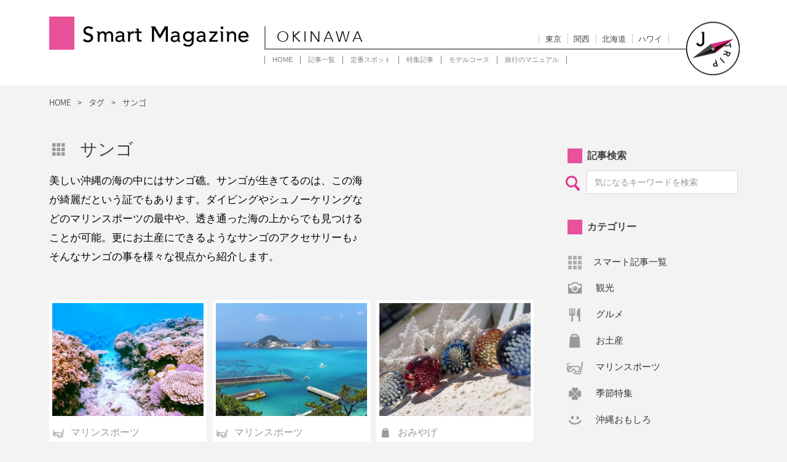

--- FILE ---
content_type: text/html; charset=UTF-8
request_url: https://www.smartmagazine.jp/okinawa/tag/coral/
body_size: 19985
content:
<!DOCTYPE html>
<html lang="ja">
<head prefix="og: http://ogp.me/ns# fb: http://ogp.me/ns/fb# article: http://ogp.me/ns/article#">
      <!-- Google Tag Manager -->
    <script>(function(w,d,s,l,i){w[l]=w[l]||[];w[l].push({'gtm.start':
    new Date().getTime(),event:'gtm.js'});var f=d.getElementsByTagName(s)[0],
    j=d.createElement(s),dl=l!='dataLayer'?'&l='+l:'';j.async=true;j.src=
    'https://www.googletagmanager.com/gtm.js?id='+i+dl;f.parentNode.insertBefore(j,f);
    })(window,document,'script','dataLayer','GTM-WZBXMQK');</script>
    <!-- End Google Tag Manager -->
      <meta charset="utf-8">
  <meta name="viewport" content="width=device-width">

    
  

      <!-- Global site tag (gtag.js) - Google Analytics -->
    <script async src="https://www.googletagmanager.com/gtag/js?id=UA-61176974-3"></script>
    <script>
      window.dataLayer = window.dataLayer || [];
      function gtag(){dataLayer.push(arguments);}
      gtag('js', new Date());

      gtag('config', 'UA-61176974-1');
    </script>
      <script>
      (function() {
        $('#sp_search').fadeIn(1000);
      });
    </script>

	<!-- Favicon -->
  <link rel="icon" href="https://www.smartmagazine.jp/okinawa/wp-content/themes/smart_magazine_neo/images/favicon.ico" type="image/x-icon">
  <!-- apple touch icon -->
  <link rel="apple-touch-icon" sizes="180x180" href="https://www.smartmagazine.jp/okinawa/wp-content/themes/smart_magazine_neo/images/apple-touch-icon.png">

    <meta name='robots' content='index, follow, max-image-preview:large, max-snippet:-1, max-video-preview:-1' />

	<!-- This site is optimized with the Yoast SEO plugin v21.5 - https://yoast.com/wordpress/plugins/seo/ -->
	<title>沖縄でサンゴが見られる場所 | J-TRIP Smart Magazine 沖縄</title>
	<meta name="description" content="美しい沖縄の海の中にはサンゴ礁。サンゴが生きてるのは、この海が綺麗だという証でもあります。ダイビングやシュノーケリングなどのマリンスポーツの最中や、透き通った海の上からでも見つけることが可能。更にお土産にできるようなサンゴのアクセサリーも♪そんなサンゴの事を様々な視点から紹介します。" />
	<link rel="canonical" href="https://www.smartmagazine.jp/okinawa/tag/coral/" />
	<meta property="og:locale" content="ja_JP" />
	<meta property="og:type" content="website" />
	<meta property="og:title" content="沖縄でサンゴが見られる場所 | J-TRIP Smart Magazine 沖縄" />
	<meta property="og:description" content="美しい沖縄の海の中にはサンゴ礁。サンゴが生きてるのは、この海が綺麗だという証でもあります。ダイビングやシュノーケリングなどのマリンスポーツの最中や、透き通った海の上からでも見つけることが可能。更にお土産にできるようなサンゴのアクセサリーも♪そんなサンゴの事を様々な視点から紹介します。" />
	<meta property="og:url" content="https://www.smartmagazine.jp/okinawa/tag/coral/" />
	<meta property="og:site_name" content="J-TRIP Smart Magazine 沖縄" />
	<meta name="twitter:card" content="summary_large_image" />
	<script type="application/ld+json" class="yoast-schema-graph">{"@context":"https://schema.org","@graph":[{"@type":"CollectionPage","@id":"https://www.smartmagazine.jp/okinawa/tag/coral/","url":"https://www.smartmagazine.jp/okinawa/tag/coral/","name":"沖縄でサンゴが見られる場所 | J-TRIP Smart Magazine 沖縄","isPartOf":{"@id":"https://www.smartmagazine.jp/#website"},"primaryImageOfPage":{"@id":"https://www.smartmagazine.jp/okinawa/tag/coral/#primaryimage"},"image":{"@id":"https://www.smartmagazine.jp/okinawa/tag/coral/#primaryimage"},"thumbnailUrl":"https://www.smartmagazine.jp/okinawa/wp-content/uploads/2021/08/210824AMURO001-1.jpg","description":"美しい沖縄の海の中にはサンゴ礁。サンゴが生きてるのは、この海が綺麗だという証でもあります。ダイビングやシュノーケリングなどのマリンスポーツの最中や、透き通った海の上からでも見つけることが可能。更にお土産にできるようなサンゴのアクセサリーも♪そんなサンゴの事を様々な視点から紹介します。","breadcrumb":{"@id":"https://www.smartmagazine.jp/okinawa/tag/coral/#breadcrumb"},"inLanguage":"ja"},{"@type":"ImageObject","inLanguage":"ja","@id":"https://www.smartmagazine.jp/okinawa/tag/coral/#primaryimage","url":"https://www.smartmagazine.jp/okinawa/wp-content/uploads/2021/08/210824AMURO001-1.jpg","contentUrl":"https://www.smartmagazine.jp/okinawa/wp-content/uploads/2021/08/210824AMURO001-1.jpg","width":612,"height":459,"caption":"安室島"},{"@type":"BreadcrumbList","@id":"https://www.smartmagazine.jp/okinawa/tag/coral/#breadcrumb","itemListElement":[{"@type":"ListItem","position":1,"name":"ホーム","item":"https://www.smartmagazine.jp/"},{"@type":"ListItem","position":2,"name":"サンゴ"}]},{"@type":"WebSite","@id":"https://www.smartmagazine.jp/#website","url":"https://www.smartmagazine.jp/","name":"J-TRIP Smart Magazine 沖縄","description":"沖縄の観光情報Webマガジン","potentialAction":[{"@type":"SearchAction","target":{"@type":"EntryPoint","urlTemplate":"https://www.smartmagazine.jp/?s={search_term_string}"},"query-input":"required name=search_term_string"}],"inLanguage":"ja"}]}</script>
	<!-- / Yoast SEO plugin. -->


<link rel='dns-prefetch' href='//code.jquery.com' />
<link rel='dns-prefetch' href='//cdn.jsdelivr.net' />
<link rel='dns-prefetch' href='//ajax.googleapis.com' />
<link rel='dns-prefetch' href='//maps.googleapis.com' />
<link rel='dns-prefetch' href='//maxcdn.bootstrapcdn.com' />
<script type="text/javascript">
window._wpemojiSettings = {"baseUrl":"https:\/\/s.w.org\/images\/core\/emoji\/14.0.0\/72x72\/","ext":".png","svgUrl":"https:\/\/s.w.org\/images\/core\/emoji\/14.0.0\/svg\/","svgExt":".svg","source":{"concatemoji":"https:\/\/www.smartmagazine.jp\/okinawa\/wp-includes\/js\/wp-emoji-release.min.js?ver=6.3.1"}};
/*! This file is auto-generated */
!function(i,n){var o,s,e;function c(e){try{var t={supportTests:e,timestamp:(new Date).valueOf()};sessionStorage.setItem(o,JSON.stringify(t))}catch(e){}}function p(e,t,n){e.clearRect(0,0,e.canvas.width,e.canvas.height),e.fillText(t,0,0);var t=new Uint32Array(e.getImageData(0,0,e.canvas.width,e.canvas.height).data),r=(e.clearRect(0,0,e.canvas.width,e.canvas.height),e.fillText(n,0,0),new Uint32Array(e.getImageData(0,0,e.canvas.width,e.canvas.height).data));return t.every(function(e,t){return e===r[t]})}function u(e,t,n){switch(t){case"flag":return n(e,"\ud83c\udff3\ufe0f\u200d\u26a7\ufe0f","\ud83c\udff3\ufe0f\u200b\u26a7\ufe0f")?!1:!n(e,"\ud83c\uddfa\ud83c\uddf3","\ud83c\uddfa\u200b\ud83c\uddf3")&&!n(e,"\ud83c\udff4\udb40\udc67\udb40\udc62\udb40\udc65\udb40\udc6e\udb40\udc67\udb40\udc7f","\ud83c\udff4\u200b\udb40\udc67\u200b\udb40\udc62\u200b\udb40\udc65\u200b\udb40\udc6e\u200b\udb40\udc67\u200b\udb40\udc7f");case"emoji":return!n(e,"\ud83e\udef1\ud83c\udffb\u200d\ud83e\udef2\ud83c\udfff","\ud83e\udef1\ud83c\udffb\u200b\ud83e\udef2\ud83c\udfff")}return!1}function f(e,t,n){var r="undefined"!=typeof WorkerGlobalScope&&self instanceof WorkerGlobalScope?new OffscreenCanvas(300,150):i.createElement("canvas"),a=r.getContext("2d",{willReadFrequently:!0}),o=(a.textBaseline="top",a.font="600 32px Arial",{});return e.forEach(function(e){o[e]=t(a,e,n)}),o}function t(e){var t=i.createElement("script");t.src=e,t.defer=!0,i.head.appendChild(t)}"undefined"!=typeof Promise&&(o="wpEmojiSettingsSupports",s=["flag","emoji"],n.supports={everything:!0,everythingExceptFlag:!0},e=new Promise(function(e){i.addEventListener("DOMContentLoaded",e,{once:!0})}),new Promise(function(t){var n=function(){try{var e=JSON.parse(sessionStorage.getItem(o));if("object"==typeof e&&"number"==typeof e.timestamp&&(new Date).valueOf()<e.timestamp+604800&&"object"==typeof e.supportTests)return e.supportTests}catch(e){}return null}();if(!n){if("undefined"!=typeof Worker&&"undefined"!=typeof OffscreenCanvas&&"undefined"!=typeof URL&&URL.createObjectURL&&"undefined"!=typeof Blob)try{var e="postMessage("+f.toString()+"("+[JSON.stringify(s),u.toString(),p.toString()].join(",")+"));",r=new Blob([e],{type:"text/javascript"}),a=new Worker(URL.createObjectURL(r),{name:"wpTestEmojiSupports"});return void(a.onmessage=function(e){c(n=e.data),a.terminate(),t(n)})}catch(e){}c(n=f(s,u,p))}t(n)}).then(function(e){for(var t in e)n.supports[t]=e[t],n.supports.everything=n.supports.everything&&n.supports[t],"flag"!==t&&(n.supports.everythingExceptFlag=n.supports.everythingExceptFlag&&n.supports[t]);n.supports.everythingExceptFlag=n.supports.everythingExceptFlag&&!n.supports.flag,n.DOMReady=!1,n.readyCallback=function(){n.DOMReady=!0}}).then(function(){return e}).then(function(){var e;n.supports.everything||(n.readyCallback(),(e=n.source||{}).concatemoji?t(e.concatemoji):e.wpemoji&&e.twemoji&&(t(e.twemoji),t(e.wpemoji)))}))}((window,document),window._wpemojiSettings);
</script>
<style type="text/css">
img.wp-smiley,
img.emoji {
	display: inline !important;
	border: none !important;
	box-shadow: none !important;
	height: 1em !important;
	width: 1em !important;
	margin: 0 0.07em !important;
	vertical-align: -0.1em !important;
	background: none !important;
	padding: 0 !important;
}
</style>
	<link rel='stylesheet' id='wpcfs-form-css' href='https://www.smartmagazine.jp/okinawa/wp-content/plugins/wp-custom-fields-search/templates/form.css?ver=6.3.1' type='text/css' media='all' />
<link rel='stylesheet' id='wp-block-library-css' href='https://www.smartmagazine.jp/okinawa/wp-includes/css/dist/block-library/style.min.css?ver=6.3.1' type='text/css' media='all' />
<style id='classic-theme-styles-inline-css' type='text/css'>
/*! This file is auto-generated */
.wp-block-button__link{color:#fff;background-color:#32373c;border-radius:9999px;box-shadow:none;text-decoration:none;padding:calc(.667em + 2px) calc(1.333em + 2px);font-size:1.125em}.wp-block-file__button{background:#32373c;color:#fff;text-decoration:none}
</style>
<style id='global-styles-inline-css' type='text/css'>
body{--wp--preset--color--black: #000000;--wp--preset--color--cyan-bluish-gray: #abb8c3;--wp--preset--color--white: #ffffff;--wp--preset--color--pale-pink: #f78da7;--wp--preset--color--vivid-red: #cf2e2e;--wp--preset--color--luminous-vivid-orange: #ff6900;--wp--preset--color--luminous-vivid-amber: #fcb900;--wp--preset--color--light-green-cyan: #7bdcb5;--wp--preset--color--vivid-green-cyan: #00d084;--wp--preset--color--pale-cyan-blue: #8ed1fc;--wp--preset--color--vivid-cyan-blue: #0693e3;--wp--preset--color--vivid-purple: #9b51e0;--wp--preset--gradient--vivid-cyan-blue-to-vivid-purple: linear-gradient(135deg,rgba(6,147,227,1) 0%,rgb(155,81,224) 100%);--wp--preset--gradient--light-green-cyan-to-vivid-green-cyan: linear-gradient(135deg,rgb(122,220,180) 0%,rgb(0,208,130) 100%);--wp--preset--gradient--luminous-vivid-amber-to-luminous-vivid-orange: linear-gradient(135deg,rgba(252,185,0,1) 0%,rgba(255,105,0,1) 100%);--wp--preset--gradient--luminous-vivid-orange-to-vivid-red: linear-gradient(135deg,rgba(255,105,0,1) 0%,rgb(207,46,46) 100%);--wp--preset--gradient--very-light-gray-to-cyan-bluish-gray: linear-gradient(135deg,rgb(238,238,238) 0%,rgb(169,184,195) 100%);--wp--preset--gradient--cool-to-warm-spectrum: linear-gradient(135deg,rgb(74,234,220) 0%,rgb(151,120,209) 20%,rgb(207,42,186) 40%,rgb(238,44,130) 60%,rgb(251,105,98) 80%,rgb(254,248,76) 100%);--wp--preset--gradient--blush-light-purple: linear-gradient(135deg,rgb(255,206,236) 0%,rgb(152,150,240) 100%);--wp--preset--gradient--blush-bordeaux: linear-gradient(135deg,rgb(254,205,165) 0%,rgb(254,45,45) 50%,rgb(107,0,62) 100%);--wp--preset--gradient--luminous-dusk: linear-gradient(135deg,rgb(255,203,112) 0%,rgb(199,81,192) 50%,rgb(65,88,208) 100%);--wp--preset--gradient--pale-ocean: linear-gradient(135deg,rgb(255,245,203) 0%,rgb(182,227,212) 50%,rgb(51,167,181) 100%);--wp--preset--gradient--electric-grass: linear-gradient(135deg,rgb(202,248,128) 0%,rgb(113,206,126) 100%);--wp--preset--gradient--midnight: linear-gradient(135deg,rgb(2,3,129) 0%,rgb(40,116,252) 100%);--wp--preset--font-size--small: 13px;--wp--preset--font-size--medium: 20px;--wp--preset--font-size--large: 36px;--wp--preset--font-size--x-large: 42px;--wp--preset--spacing--20: 0.44rem;--wp--preset--spacing--30: 0.67rem;--wp--preset--spacing--40: 1rem;--wp--preset--spacing--50: 1.5rem;--wp--preset--spacing--60: 2.25rem;--wp--preset--spacing--70: 3.38rem;--wp--preset--spacing--80: 5.06rem;--wp--preset--shadow--natural: 6px 6px 9px rgba(0, 0, 0, 0.2);--wp--preset--shadow--deep: 12px 12px 50px rgba(0, 0, 0, 0.4);--wp--preset--shadow--sharp: 6px 6px 0px rgba(0, 0, 0, 0.2);--wp--preset--shadow--outlined: 6px 6px 0px -3px rgba(255, 255, 255, 1), 6px 6px rgba(0, 0, 0, 1);--wp--preset--shadow--crisp: 6px 6px 0px rgba(0, 0, 0, 1);}:where(.is-layout-flex){gap: 0.5em;}:where(.is-layout-grid){gap: 0.5em;}body .is-layout-flow > .alignleft{float: left;margin-inline-start: 0;margin-inline-end: 2em;}body .is-layout-flow > .alignright{float: right;margin-inline-start: 2em;margin-inline-end: 0;}body .is-layout-flow > .aligncenter{margin-left: auto !important;margin-right: auto !important;}body .is-layout-constrained > .alignleft{float: left;margin-inline-start: 0;margin-inline-end: 2em;}body .is-layout-constrained > .alignright{float: right;margin-inline-start: 2em;margin-inline-end: 0;}body .is-layout-constrained > .aligncenter{margin-left: auto !important;margin-right: auto !important;}body .is-layout-constrained > :where(:not(.alignleft):not(.alignright):not(.alignfull)){max-width: var(--wp--style--global--content-size);margin-left: auto !important;margin-right: auto !important;}body .is-layout-constrained > .alignwide{max-width: var(--wp--style--global--wide-size);}body .is-layout-flex{display: flex;}body .is-layout-flex{flex-wrap: wrap;align-items: center;}body .is-layout-flex > *{margin: 0;}body .is-layout-grid{display: grid;}body .is-layout-grid > *{margin: 0;}:where(.wp-block-columns.is-layout-flex){gap: 2em;}:where(.wp-block-columns.is-layout-grid){gap: 2em;}:where(.wp-block-post-template.is-layout-flex){gap: 1.25em;}:where(.wp-block-post-template.is-layout-grid){gap: 1.25em;}.has-black-color{color: var(--wp--preset--color--black) !important;}.has-cyan-bluish-gray-color{color: var(--wp--preset--color--cyan-bluish-gray) !important;}.has-white-color{color: var(--wp--preset--color--white) !important;}.has-pale-pink-color{color: var(--wp--preset--color--pale-pink) !important;}.has-vivid-red-color{color: var(--wp--preset--color--vivid-red) !important;}.has-luminous-vivid-orange-color{color: var(--wp--preset--color--luminous-vivid-orange) !important;}.has-luminous-vivid-amber-color{color: var(--wp--preset--color--luminous-vivid-amber) !important;}.has-light-green-cyan-color{color: var(--wp--preset--color--light-green-cyan) !important;}.has-vivid-green-cyan-color{color: var(--wp--preset--color--vivid-green-cyan) !important;}.has-pale-cyan-blue-color{color: var(--wp--preset--color--pale-cyan-blue) !important;}.has-vivid-cyan-blue-color{color: var(--wp--preset--color--vivid-cyan-blue) !important;}.has-vivid-purple-color{color: var(--wp--preset--color--vivid-purple) !important;}.has-black-background-color{background-color: var(--wp--preset--color--black) !important;}.has-cyan-bluish-gray-background-color{background-color: var(--wp--preset--color--cyan-bluish-gray) !important;}.has-white-background-color{background-color: var(--wp--preset--color--white) !important;}.has-pale-pink-background-color{background-color: var(--wp--preset--color--pale-pink) !important;}.has-vivid-red-background-color{background-color: var(--wp--preset--color--vivid-red) !important;}.has-luminous-vivid-orange-background-color{background-color: var(--wp--preset--color--luminous-vivid-orange) !important;}.has-luminous-vivid-amber-background-color{background-color: var(--wp--preset--color--luminous-vivid-amber) !important;}.has-light-green-cyan-background-color{background-color: var(--wp--preset--color--light-green-cyan) !important;}.has-vivid-green-cyan-background-color{background-color: var(--wp--preset--color--vivid-green-cyan) !important;}.has-pale-cyan-blue-background-color{background-color: var(--wp--preset--color--pale-cyan-blue) !important;}.has-vivid-cyan-blue-background-color{background-color: var(--wp--preset--color--vivid-cyan-blue) !important;}.has-vivid-purple-background-color{background-color: var(--wp--preset--color--vivid-purple) !important;}.has-black-border-color{border-color: var(--wp--preset--color--black) !important;}.has-cyan-bluish-gray-border-color{border-color: var(--wp--preset--color--cyan-bluish-gray) !important;}.has-white-border-color{border-color: var(--wp--preset--color--white) !important;}.has-pale-pink-border-color{border-color: var(--wp--preset--color--pale-pink) !important;}.has-vivid-red-border-color{border-color: var(--wp--preset--color--vivid-red) !important;}.has-luminous-vivid-orange-border-color{border-color: var(--wp--preset--color--luminous-vivid-orange) !important;}.has-luminous-vivid-amber-border-color{border-color: var(--wp--preset--color--luminous-vivid-amber) !important;}.has-light-green-cyan-border-color{border-color: var(--wp--preset--color--light-green-cyan) !important;}.has-vivid-green-cyan-border-color{border-color: var(--wp--preset--color--vivid-green-cyan) !important;}.has-pale-cyan-blue-border-color{border-color: var(--wp--preset--color--pale-cyan-blue) !important;}.has-vivid-cyan-blue-border-color{border-color: var(--wp--preset--color--vivid-cyan-blue) !important;}.has-vivid-purple-border-color{border-color: var(--wp--preset--color--vivid-purple) !important;}.has-vivid-cyan-blue-to-vivid-purple-gradient-background{background: var(--wp--preset--gradient--vivid-cyan-blue-to-vivid-purple) !important;}.has-light-green-cyan-to-vivid-green-cyan-gradient-background{background: var(--wp--preset--gradient--light-green-cyan-to-vivid-green-cyan) !important;}.has-luminous-vivid-amber-to-luminous-vivid-orange-gradient-background{background: var(--wp--preset--gradient--luminous-vivid-amber-to-luminous-vivid-orange) !important;}.has-luminous-vivid-orange-to-vivid-red-gradient-background{background: var(--wp--preset--gradient--luminous-vivid-orange-to-vivid-red) !important;}.has-very-light-gray-to-cyan-bluish-gray-gradient-background{background: var(--wp--preset--gradient--very-light-gray-to-cyan-bluish-gray) !important;}.has-cool-to-warm-spectrum-gradient-background{background: var(--wp--preset--gradient--cool-to-warm-spectrum) !important;}.has-blush-light-purple-gradient-background{background: var(--wp--preset--gradient--blush-light-purple) !important;}.has-blush-bordeaux-gradient-background{background: var(--wp--preset--gradient--blush-bordeaux) !important;}.has-luminous-dusk-gradient-background{background: var(--wp--preset--gradient--luminous-dusk) !important;}.has-pale-ocean-gradient-background{background: var(--wp--preset--gradient--pale-ocean) !important;}.has-electric-grass-gradient-background{background: var(--wp--preset--gradient--electric-grass) !important;}.has-midnight-gradient-background{background: var(--wp--preset--gradient--midnight) !important;}.has-small-font-size{font-size: var(--wp--preset--font-size--small) !important;}.has-medium-font-size{font-size: var(--wp--preset--font-size--medium) !important;}.has-large-font-size{font-size: var(--wp--preset--font-size--large) !important;}.has-x-large-font-size{font-size: var(--wp--preset--font-size--x-large) !important;}
.wp-block-navigation a:where(:not(.wp-element-button)){color: inherit;}
:where(.wp-block-post-template.is-layout-flex){gap: 1.25em;}:where(.wp-block-post-template.is-layout-grid){gap: 1.25em;}
:where(.wp-block-columns.is-layout-flex){gap: 2em;}:where(.wp-block-columns.is-layout-grid){gap: 2em;}
.wp-block-pullquote{font-size: 1.5em;line-height: 1.6;}
</style>
<link rel='stylesheet' id='contact-form-7-css' href='https://www.smartmagazine.jp/okinawa/wp-content/plugins/contact-form-7/includes/css/styles.css?ver=5.8.3' type='text/css' media='all' />
<link rel='stylesheet' id='wp-ulike-css' href='https://www.smartmagazine.jp/okinawa/wp-content/plugins/wp-ulike/assets/css/wp-ulike.min.css?ver=4.7.11' type='text/css' media='all' />
<style id='wp-ulike-inline-css' type='text/css'>
.wpulike button.wp_ulike_btn {
  background-color: #fff;
  border-radius: 50px;
  padding: 0;
  border: 1px solid #000;
  min-width: 30px;
}
</style>
<link rel='stylesheet' id='font-awesome-css' href='//maxcdn.bootstrapcdn.com/font-awesome/4.7.0/css/font-awesome.min.css' type='text/css' media='all' />
<link rel='stylesheet' id='jquery-smooth-css' href='//ajax.googleapis.com/ajax/libs/jqueryui/1.12.1/themes/smoothness/jquery-ui.css' type='text/css' media='all' />
<link rel='stylesheet' id='wp-style-css' href='https://www.smartmagazine.jp/okinawa/wp-content/themes/smart_magazine_neo/style.css?ver=6.3.1' type='text/css' media='all' />
<link rel='stylesheet' id='main-style-css' href='https://www.smartmagazine.jp/okinawa/wp-content/themes/smart_magazine_neo/css/style4.min.css' type='text/css' media='all' />
<link rel='stylesheet' id='margin-css' href='https://www.smartmagazine.jp/okinawa/wp-content/themes/smart_magazine_neo/css/margin.min.css' type='text/css' media='all' />
<link rel='stylesheet' id='jquery-ui-css-css' href='https://www.smartmagazine.jp/okinawa/wp-content/themes/smart_magazine_neo/css/jquery-ui-1.8.18.custom.css' type='text/css' media='all' />
<link rel='stylesheet' id='article-css' href='https://www.smartmagazine.jp/okinawa/wp-content/themes/smart_magazine_neo/css/article2.min.css' type='text/css' media='all' />
<link rel='stylesheet' id='article-detail-css' href='https://www.smartmagazine.jp/okinawa/wp-content/themes/smart_magazine_neo/css/article_detail3.min.css' type='text/css' media='all' />
<link rel='stylesheet' id='new-css' href='https://www.smartmagazine.jp/okinawa/wp-content/themes/smart_magazine_neo/css/new.min.css' type='text/css' media='all' />
    <script>
      let wp_ajax_root = 'https://www.smartmagazine.jp/okinawa/wp-admin/admin-ajax.php';
    </script>
    <link rel="icon" href="https://www.smartmagazine.jp/okinawa/wp-content/uploads/2023/10/logo-120x120.gif" sizes="32x32" />
<link rel="icon" href="https://www.smartmagazine.jp/okinawa/wp-content/uploads/2023/10/logo.gif" sizes="192x192" />
<link rel="apple-touch-icon" href="https://www.smartmagazine.jp/okinawa/wp-content/uploads/2023/10/logo.gif" />
<meta name="msapplication-TileImage" content="https://www.smartmagazine.jp/okinawa/wp-content/uploads/2023/10/logo.gif" />

</head>
<body data-rsssl=1>
      <!-- Google Tag Manager (noscript) -->
    <noscript><iframe src="https://www.googletagmanager.com/ns.html?id=GTM-WZBXMQK"
height="0" width="0" style="display:none;visibility:hidden"></iframe></noscript>
    <!-- End Google Tag Manager (noscript) -->
  <header>
        <div class="container">
      <div class="logo logo--okinawa">
        <a href="https://www.smartmagazine.jp/okinawa">
          <p class="jFont title__logo u-pc_only">Smart Magazine</p>
                    <img style="display:none;" src="https://www.smartmagazine.jp/okinawa/wp-content/themes/smart_magazine_neo/images/header_sp_logo-okinawa@2x.png" alt="Smart Magazine" class="u-sp_only"/>
          <p class="jFont title__logo u-sp_only_b title__okinawa">Smart Magazine<span class="avenirFont">okinawa</span></p>
                  </a>
      </div>
    
      <aside class="header__region u-pc_only u-cf title__okinawa">
        <h2 class="avenirFont">okinawa</h2>
        <ul class="region__menu">

                      <li>
              <a href="https://www.smartmagazine.jp/tokyo/" target="_blank">東京</a>
            </li>
                      <li>
              <a href="https://www.smartmagazine.jp/kansai/" target="_blank">関西</a>
            </li>
                      <li>
              <a href="https://www.smartmagazine.jp/hokkaido/" target="_blank">北海道</a>
            </li>
                      <li>
              <a href="https://www.smartmagazine.jp/hawaii/" target="_blank">ハワイ</a>
            </li>
          
        </ul>
        <a href="https://www.smartmagazine.jp/okinawa">
          <img src="https://www.smartmagazine.jp/okinawa/wp-content/themes/smart_magazine_neo/images/jmark-okinawa.gif" alt="J TRIP" class="index-header__point" />
        </a>
      </aside>

      <img src="https://www.smartmagazine.jp/okinawa/wp-content/themes/smart_magazine_neo/images/header_icon_search_okinawa.png" alt="*" class="icon_glass u-sp_only sp_header_search" />
      <span class="logo__bar u-sp_only"></span>
      <a href="https://www.jtrip.co.jp/j-okinawa/?utm_source=smartmagazine&utm_medium=referral&utm_campaign=smartmagazine_okinawa" target="_blank" rel="noopener"><img src="https://www.smartmagazine.jp/okinawa/wp-content/themes/smart_magazine_neo/images/header_icon_tou_okinawa.png" alt="*" class="icon_tour u-sp_only" /></a>
      <a href="https://www.smartmagazine.jp/okinawa"><img class="logo__mark u-sp_only" src="https://www.smartmagazine.jp/okinawa/wp-content/themes/smart_magazine_neo/images/header_sp_mark-okinawa@2x.png" alt="menu" /></a>
      <div class="js_trigger__nav navbtn u-sp_only">
        <img src="https://www.smartmagazine.jp/okinawa/wp-content/themes/smart_magazine_neo/images/header_menu_icon_okinawa.png" alt="menu" />
      </div>


          	<div class="header__menu">
        <ul class='header__globalmenu'>
                      <li>
              <a href="https://www.smartmagazine.jp/okinawa" >HOME</a>
            </li>
                      <li>
              <a href="https://www.smartmagazine.jp/okinawa/article/" >記事一覧</a>
            </li>
                      <li>
              <a href="https://www.smartmagazine.jp/okinawa/spot/" >定番スポット</a>
            </li>
                      <li>
              <a href="https://www.smartmagazine.jp/okinawa/tag/specials/" >特集記事</a>
            </li>
                      <li>
              <a href="https://www.smartmagazine.jp/okinawa/course/" >モデルコース</a>
            </li>
                      <li>
              <a href="https://www.smartmagazine.jp/howto/" target='_blank'>旅行のマニュアル</a>
            </li>
                  </ul>
      </div>
      
    </div>

    <div id="sp_search" style="display: none;">
      
    <ul class="sp_search_nav"><li id="sp_search01" class="onBtn">記事をさがす</li><li id="sp_search02">ツアー検索</li></ul>
      <div id="sp_search_item01">
        <form class="article_search article_search--header" role="search" method="get" action="https://www.smartmagazine.jp/" onsubmit="return rep()">
        <p class="hd">記事をさがす</p>
        <input type="text" class="kensakuForm" id="textfield" placeholder="気になるキーワードを検索" name="s" id="s">
          <input class="search-button" type="submit" id="searchsubmit" value="検索する"/>
          <div class="article_keyword">
            <p class="article_keyword__title">人気のキーワード</p>
                          <a href="https://www.smartmagazine.jp/okinawa/tag/naha/"># 那覇市周辺</a>
                          <a href="https://www.smartmagazine.jp/okinawa/tag/miyakojima/"># 宮古島</a>
                          <a href="https://www.smartmagazine.jp/okinawa/tag/ishigaki/"># 石垣島</a>
                          <a href="https://www.smartmagazine.jp/okinawa/tag/kumejima/"># 久米島</a>
                          <a href="https://www.smartmagazine.jp/okinawa/tag/north/"># 沖縄本島北部</a>
                          <a href="https://www.smartmagazine.jp/okinawa/tag/family/"># 家族旅行</a>
                          <a href="https://www.smartmagazine.jp/okinawa/tag/date/"># デート</a>
                        <p class="article_keyword__title article_keyword__list"><a href="https://www.smartmagazine.jp/okinawa/tags/">タグ一覧</a></p>
          </div>
        </form>
      </div>
      <div id="sp_search_item02">
      
    <form id="tour-search-form" class="form" action="https://tour.jtrip.co.jp/tour40/" target="_blank" method="get">
      <p class="hd">ツアーをさがす</p>
          <div class="form-input">
            <label for="" class="form-input__col--label">出発地</label>
            <div class="form-input__col--ui">
              <select name="depAirport" id="depAirport" title="出発地選択">
                                <option value="GHND">東京（羽田）</option>
                <option value="GOSA">大阪（伊丹・関西）</option>
                <option value="GCHU">名古屋（中部・小牧）</option>
                <option value="GFKK">福岡</option>
                <option value="GSPK">札幌（新千歳）</option>
                <optgroup label="北海道">
                  <option value="GSPK">札幌（新千歳）</option>
                  <option value="GMMB">女満別</option>
                  <option value="GAKJ">旭川</option>
                  <option value="GKUH">釧路</option>
                  <option value="GOBO">帯広</option>
                  <option value="GHKD">函館</option>
                </optgroup>
                <optgroup label="東北">
                  <option value="GSDJ">仙台</option>
                </optgroup>
                <optgroup label="関東">
                  <option value="GHND">東京（羽田）</option>
                </optgroup>
                <optgroup label="東海・北陸">
                  <option value="GCHU">名古屋（中部）</option>
                  <option value="GKMQ">小松</option>
                </optgroup>
                <optgroup label="関西">
                  <option value="GOSA">大阪（伊丹・関西）</option>
                </optgroup>
                <optgroup label="中国">
                  <option value="GOKJ">岡山</option>
                  <option value="GIZO">出雲</option>
                  <option value="GHIJ">広島</option>
                </optgroup>
                <optgroup label="四国">
                  <option value="GTKS">徳島</option>
                  <option value="GTAK">高松</option>
                  <option value="GKCZ">高知</option>
                  <option value="GMYJ">松山</option>
                </optgroup>
                <optgroup label="九州">
                  <option value="GFKK">福岡</option>
                  <option value="GKKJ">北九州</option>
                  <option value="GOIT">大分</option>
                  <option value="GNGS">長崎</option>
                  <option value="GKMJ">熊本</option>
                  <option value="GKMI">宮崎</option>
                  <option value="GKOJ">鹿児島</option>
                  <option value="GKUM">屋久島</option>
                  <option value="GASJ">奄美大島</option>
                </optgroup>
                <optgroup label="沖縄">
                  <option value="GOKA">沖縄（那覇）</option>
                </optgroup>
                              </select>
            </div>
          </div>

          <div class="form-input">
            <label for="" class="form-input__col--label">目的地</label>
            <div class="form-input__col--ui">

              <select name="arrAirport" id="arrAirport" title="目的地選択">
                                  <option value="OKA">沖縄（那覇）</option>
                  <option value="ISG">石垣島</option>
                  <option value="MMY">宮古島</option>
                  <option value="CTS">札幌（新千歳）</option>
                  <option value="ITM,KIX">大阪（伊丹・関西）</option>
                  <option value="FUK">福岡</option>
                  <optgroup id="hokkaido" label="北海道">
                  <option value="CTS">札幌（新千歳）</option>
                  <option value="MMB">女満別</option>
                  <option value="AKJ">旭川</option>
                  <option value="KUH">釧路</option>
                  <option value="OBO">帯広</option>
                  <option value="HKD">函館</option>
                  </optgroup>
                  <optgroup id="hokuriku" label="北陸・信越">
                  <option value="KMQ">小松</option>
                  </optgroup>
                  <optgroup id="kansai" label="関西">
                  <option value="ITM,KIX">大阪（伊丹・関西）</option>
                  </optgroup>
                  <optgroup id="chugoku" label="中国">
                  <option value="OKJ">岡山</option>
                  <option value="IZO">出雲</option>
                  <option value="HIJ">広島</option>
                  <option value="UBJ">山口宇部</option>
                  </optgroup>
                  <optgroup id="shikoku" label="四国">
                  <option value="TKS">徳島</option>
                  <option value="TAK">高松</option>
                  <option value="KCZ">高知</option>
                  <option value="MYJ">松山</option>
                  </optgroup>
                  <optgroup id="kyushu" label="九州">
                  <option value="FUK">福岡</option>
                  <option value="OIT">大分</option>
                  <option value="NGS">長崎</option>
                  <option value="KMJ">熊本</option>
                  <option value="KMI">宮崎</option>
                  <option value="KOJ">鹿児島</option>
                  </optgroup>
                  <optgroup id="nansei" label="鹿児島離島">
                  <option value="ASJ">奄美大島</option>
                  <option value="KUM">屋久島</option>
                  <option value="TNE">種子島</option>
                  <option value="KKX">喜界島</option>
                  <option value="TKN">徳之島</option>
                  <option value="OKE">沖之永良部</option>
                  <option value="RNJ">与論島</option>
                  </optgroup>
                  <optgroup id="okinawa" label="沖縄">
                  <option value="OKA">沖縄（那覇）</option>
                  <option value="ISG">石垣島</option>
                  <option value="MMY">宮古島</option>
                  <option value="UEO">久米島</option>
                  </optgroup>
                              </select>
              
            </div>
          </div>

          <div class="form-input ymd">
            <label for="" class="form-input__col--label">出発日</label>
            <div class="form-input__col--ui">
  	           <div class="cont">
  			        <select class="y" name="year"></select>
          			<select class="m" name="month"></select>
          			<select class="d" name="day"></select>
          			<input type="text" class="datepicker" id="dp_from">
              </div>
            </div>
          </div>

          <div class="form-input">
            <label for="" class="form-input__col--label">日数</label>
            <div class="form-input__col--ui">
              <select name="days">
                              <option value="2">2日間</option>
                <option value="3">3日間</option>
                <option value="4" selected="selected">4日間</option>
                <option value="5">5日間</option>
                            </select>
            </div>
          </div>

          <div class="form-input">
            <label for="" class="form-input__col--label">部屋タイプ</label>
            <div class="form-input__col--ui">
              <select name="type">
                <option value="1">1名</option>
                <option value="2" selected="selected">2名</option>
                <option value="3">3名</option>
                <option value="4">4名</option>
                <option value="5">5名以上</option>
              </select>
            </div>
          </div>

          <div class="dropdown">
            <div class="dropdown__button">
              <p>こだわり条件を追加</p>
            </div>
            <div class="dropdown__list">
                                <label class="dropdown__list--child"><input name="tag3" type="checkbox" value="1" /><span>レンタカー付</span></label>
                  <label class="dropdown__list--child"><input name="tag2" type="checkbox" value="2" /><span>朝食付き</span></label>
                  <label class="dropdown__list--child"><input name="tag9" type="checkbox" value="6" /><span>ビーチ目の前</span></label>
                  <label class="dropdown__list--child"><input name="tag8" type="checkbox" value="5" /><span>オーシャンビュー</span></label>
                  <label class="dropdown__list--child"><input name="tag6" type="checkbox" value="18" /><span>入園、入場チケット付き</span></label>
                  <label class="dropdown__list--child"><input name="tag5" type="checkbox" value="7" /><span>ホテル1泊のみ</span></label>
                  <label class="dropdown__list--child"><input name="tag1" type="checkbox" value="53" /><span>1泊プランではない</span></label>
                  <label class="dropdown__list--child"><input name="tag16" type="checkbox" value="10" /><span>帰着日変更可能</span></label>
                  <label class="dropdown__list--child"><input name="tag10" type="checkbox" value="20" /><span>ホテルにプール有(屋内)</span></label>
                  <label class="dropdown__list--child"><input name="tag11" type="checkbox" value="46" /><span>ホテルにプール有(屋外)</span></label>
                  <label class="dropdown__list--child"><input name="tag4" type="checkbox" value="16" /><span>1泊ずつホテルが選べるフリープラン</span></label>
                  <label class="dropdown__list--child"><input name="tag7" type="checkbox" value="9" /><span>最終日は那覇泊（リゾート＆那覇）</span></label>
                          </div>
          </div>

          <button type="submit" name="submit" class="submit"  onclick="gtag('event', 'click', {'event_category': 'magazine-tour','event_label': 'search'});">検索する</button>
          <input type="hidden" name="pid" value="ts" />
          <input type="hidden" name="utm_source" value="smartmagazine">
          <input type="hidden" name="utm_medium" value="referral">
          <input type="hidden" name="utm_campaign" value="smartmagazine_okinawa"><input type="hidden" name="areaGroup" value="3" />          <input type="hidden" name="kID" value="MAGAZINE" />
    </form>

<script>
  var parent = document.getElementById('depAirport');

  parent.onchange = function(){
    //到着地
    var arrAirport = document.getElementById('arrAirport');
    
    //optgroupが既に入っている場合は全削除してから追加
    while(arrAirport.lastChild){
      arrAirport.removeChild(arrAirport.lastChild);
    }
    arrAirport.options.length = 0;
    var changedPref = depAirport.value; //GHND
    
    areaOptgroup("areas","目的地選択",changedPref,arrAirport);
    areaOptgroup("main","主要空港",changedPref,arrAirport);
    areaOptgroup("hokkaido","北海道",changedPref,arrAirport);
    areaOptgroup("tokyo","関東",changedPref,arrAirport);
    areaOptgroup("kansai","関西",changedPref,arrAirport);
    areaOptgroup("chugoku","中国",changedPref,arrAirport);
    areaOptgroup("shikoku","四国",changedPref,arrAirport);
    areaOptgroup("kyushu","九州",changedPref,arrAirport);
    areaOptgroup("nansei","鹿児島離島",changedPref,arrAirport);
    areaOptgroup("okinawa","沖縄",changedPref,arrAirport);
  }
</script>
<script>
  var array = new Array();
  array[''] = new Array({id:"areas", area:"目的地選択", cd:"0", label:"出発地を選択してください"});
</script>
  <script>
    array["GSPK"] = new Array(
      {id:"main", area:"主要空港", cd:"OKA", label:"沖縄（那覇）"},
      {id:"main", area:"主要空港", cd:"ISG", label:"石垣島"},
      {id:"main", area:"主要空港", cd:"MMY", label:"宮古島"},
      {id:"main", area:"主要空港", cd:"HND", label:"東京（羽田）"},
      {id:"main", area:"主要空港", cd:"ITM,KIX", label:"大阪（伊丹・関西）"},
      {id:"main", area:"主要空港", cd:"FUK", label:"福岡"},
      {id:"tokyo", area:"関東", cd:"HND", label:"東京（羽田）"},
      {id:"kansai", area:"関西", cd:"ITM,KIX", label:"大阪（伊丹・関西）"},
      {id:"chugoku", area:"中国", cd:"OKJ", label:"岡山"},
      {id:"chugoku", area:"中国", cd:"IZO", label:"出雲"},
      {id:"chugoku", area:"中国", cd:"HIJ", label:"広島"},
      {id:"chugoku", area:"中国", cd:"UBJ", label:"山口宇部"},
      {id:"shikoku", area:"四国", cd:"TKS", label:"徳島"},
      {id:"shikoku", area:"四国", cd:"TAK", label:"高松"},
      {id:"shikoku", area:"四国", cd:"KCZ", label:"高知"},
      {id:"shikoku", area:"四国", cd:"MYJ", label:"松山"},
      {id:"kyushu", area:"九州", cd:"FUK", label:"福岡"},
      {id:"kyushu", area:"九州", cd:"OIT", label:"大分"},
      {id:"kyushu", area:"九州", cd:"NGS", label:"長崎"},
      {id:"kyushu", area:"九州", cd:"KMJ", label:"熊本"},
      {id:"kyushu", area:"九州", cd:"KMI", label:"宮崎"},
      {id:"kyushu", area:"九州", cd:"KOJ", label:"鹿児島"},
      {id:"okinawa", area:"沖縄", cd:"OKA", label:"沖縄（那覇）"},
      {id:"okinawa", area:"沖縄", cd:"ISG", label:"石垣島"},
      {id:"okinawa", area:"沖縄", cd:"MMY", label:"宮古島"},
      {id:"okinawa", area:"沖縄", cd:"UEO", label:"久米島"}
    );
    array["GMMB"] = new Array(
      {id:"main", area:"主要空港", cd:"HND", label:"東京（羽田）"}
    );
    array["GAKJ"] = new Array(
      {id:"main", area:"主要空港", cd:"HND", label:"東京（羽田）"}
    );
    array["GKUH"] = new Array(
      {id:"main", area:"主要空港", cd:"HND", label:"東京（羽田）"}
    );
    array["GOBO"] = new Array(
      {id:"main", area:"主要空港", cd:"HND", label:"東京（羽田）"}
    );
    array["GHKD"] = new Array(
      {id:"main", area:"主要空港", cd:"HND", label:"東京（羽田）"}
    );
    array["GSDJ"] = new Array(
      {id:"main", area:"主要空港", cd:"CTS", label:"札幌（新千歳）"},
      {id:"main", area:"主要空港", cd:"FUK", label:"福岡"}
    );
    array["GHND"] = new Array(
      {id:"main", area:"主要空港", cd:"OKA", label:"沖縄（那覇）"},
      {id:"main", area:"主要空港", cd:"ISG", label:"石垣島"},
      {id:"main", area:"主要空港", cd:"MMY", label:"宮古島"},
      {id:"main", area:"主要空港", cd:"CTS", label:"札幌（新千歳）"},
      {id:"main", area:"主要空港", cd:"ITM,KIX", label:"大阪（伊丹・関西）"},
      {id:"main", area:"主要空港", cd:"FUK", label:"福岡"},
      {id:"hokkaido", area:"北海道", cd:"CTS", label:"札幌（新千歳）"},
      {id:"hokkaido", area:"北海道", cd:"MMB", label:"女満別"},
      {id:"hokkaido", area:"北海道", cd:"AKJ", label:"旭川"},
      {id:"hokkaido", area:"北海道", cd:"KUH", label:"釧路"},
      {id:"hokkaido", area:"北海道", cd:"OBO", label:"帯広"},
      {id:"hokkaido", area:"北海道", cd:"HKD", label:"函館"},
      {id:"kansai", area:"関西", cd:"ITM,KIX", label:"大阪（伊丹・関西）"},
      {id:"chugoku", area:"中国", cd:"OKJ", label:"岡山"},
      {id:"chugoku", area:"中国", cd:"IZO", label:"出雲"},
      {id:"chugoku", area:"中国", cd:"HIJ", label:"広島"},
      {id:"chugoku", area:"中国", cd:"UBJ", label:"山口宇部"},
      {id:"shikoku", area:"四国", cd:"TKS", label:"徳島"},
      {id:"shikoku", area:"四国", cd:"TAK", label:"高松"},
      {id:"shikoku", area:"四国", cd:"KCZ", label:"高知"},
      {id:"shikoku", area:"四国", cd:"MYJ", label:"松山"},
      {id:"kyushu", area:"九州", cd:"FUK", label:"福岡"},
      {id:"kyushu", area:"九州", cd:"OIT", label:"大分"},
      {id:"kyushu", area:"九州", cd:"NGS", label:"長崎"},
      {id:"kyushu", area:"九州", cd:"KMJ", label:"熊本"},
      {id:"kyushu", area:"九州", cd:"KMI", label:"宮崎"},
      {id:"kyushu", area:"九州", cd:"KOJ", label:"鹿児島"},
      {id:"nansei", area:"鹿児島離島", cd:"ASJ", label:"奄美大島"},
      {id:"nansei", area:"鹿児島離島", cd:"KUM", label:"屋久島"},
      {id:"nansei", area:"鹿児島離島", cd:"TNE", label:"種子島"},
      {id:"nansei", area:"鹿児島離島", cd:"KKX", label:"喜界島"},
      {id:"nansei", area:"鹿児島離島", cd:"TKN", label:"徳之島"},
      {id:"nansei", area:"鹿児島離島", cd:"OKE", label:"沖之永良部"},
      {id:"nansei", area:"鹿児島離島", cd:"RNJ", label:"与論島"},
      {id:"okinawa", area:"沖縄", cd:"OKA", label:"沖縄（那覇）"},
      {id:"okinawa", area:"沖縄", cd:"ISG", label:"石垣島"},
      {id:"okinawa", area:"沖縄", cd:"MMY", label:"宮古島"},
      {id:"okinawa", area:"沖縄", cd:"UEO", label:"久米島"}
    );
    array["GCHU"] = new Array(
      {id:"main", area:"主要空港", cd:"OKA", label:"沖縄（那覇）"},
      {id:"main", area:"主要空港", cd:"ISG", label:"石垣島"},
      {id:"main", area:"主要空港", cd:"MMY", label:"宮古島"},
      {id:"main", area:"主要空港", cd:"CTS", label:"札幌（新千歳）"},
      {id:"main", area:"主要空港", cd:"HND", label:"東京（羽田）"},
      {id:"main", area:"主要空港", cd:"FUK", label:"福岡"},
      {id:"hokkaido", area:"北海道", cd:"CTS", label:"札幌（新千歳）"},
      {id:"hokkaido", area:"北海道", cd:"MMB", label:"女満別"},
      {id:"hokkaido", area:"北海道", cd:"AKJ", label:"旭川"},
      {id:"hokkaido", area:"北海道", cd:"KUH", label:"釧路"},
      {id:"hokkaido", area:"北海道", cd:"OBO", label:"帯広"},
      {id:"hokkaido", area:"北海道", cd:"HKD", label:"函館"},
      {id:"tokyo", area:"関東", cd:"HND", label:"東京（羽田）"},
      {id:"kyushu", area:"九州", cd:"FUK", label:"福岡"},
      {id:"kyushu", area:"九州", cd:"KMJ", label:"熊本"},
      {id:"okinawa", area:"沖縄", cd:"OKA", label:"沖縄（那覇）"},
      {id:"okinawa", area:"沖縄", cd:"ISG", label:"石垣島"},
      {id:"okinawa", area:"沖縄", cd:"MMY", label:"宮古島"},
      {id:"okinawa", area:"沖縄", cd:"UEO", label:"久米島"}
    );
    array["GKMQ"] = new Array(
      {id:"main", area:"主要空港", cd:"OKA", label:"沖縄（那覇）"},
      {id:"main", area:"主要空港", cd:"ISG", label:"石垣島"},
      {id:"main", area:"主要空港", cd:"MMY", label:"宮古島"},
      {id:"main", area:"主要空港", cd:"UEO", label:"久米島"}
    );
    array["GOSA"] = new Array(
      {id:"main", area:"主要空港", cd:"OKA", label:"沖縄（那覇）"},
      {id:"main", area:"主要空港", cd:"ISG", label:"石垣島"},
      {id:"main", area:"主要空港", cd:"MMY", label:"宮古島"},
      {id:"main", area:"主要空港", cd:"CTS", label:"札幌（新千歳）"},
      {id:"main", area:"主要空港", cd:"HND", label:"東京（羽田）"},
      {id:"main", area:"主要空港", cd:"FUK", label:"福岡"},
      {id:"hokkaido", area:"北海道", cd:"CTS", label:"札幌（新千歳）"},
      {id:"hokkaido", area:"北海道", cd:"MMB", label:"女満別"},
      {id:"hokkaido", area:"北海道", cd:"AKJ", label:"旭川"},
      {id:"hokkaido", area:"北海道", cd:"KUH", label:"釧路"},
      {id:"hokkaido", area:"北海道", cd:"OBO", label:"帯広"},
      {id:"hokkaido", area:"北海道", cd:"HKD", label:"函館"},
      {id:"tokyo", area:"関東", cd:"HND", label:"東京（羽田）"},
      {id:"chugoku", area:"中国", cd:"IZO", label:"出雲"},
      {id:"shikoku", area:"四国", cd:"MYJ", label:"松山"},
      {id:"kyushu", area:"九州", cd:"FUK", label:"福岡"},
      {id:"kyushu", area:"九州", cd:"OIT", label:"大分"},
      {id:"kyushu", area:"九州", cd:"NGS", label:"長崎"},
      {id:"kyushu", area:"九州", cd:"KMJ", label:"熊本"},
      {id:"kyushu", area:"九州", cd:"KMI", label:"宮崎"},
      {id:"kyushu", area:"九州", cd:"KOJ", label:"鹿児島"},
      {id:"nansei", area:"鹿児島離島", cd:"ASJ", label:"奄美大島"},
      {id:"nansei", area:"鹿児島離島", cd:"KUM", label:"屋久島"},
      {id:"nansei", area:"鹿児島離島", cd:"TNE", label:"種子島"},
      {id:"nansei", area:"鹿児島離島", cd:"KKX", label:"喜界島"},
      {id:"nansei", area:"鹿児島離島", cd:"TKN", label:"徳之島"},
      {id:"nansei", area:"鹿児島離島", cd:"OKE", label:"沖之永良部"},
      {id:"nansei", area:"鹿児島離島", cd:"RNJ", label:"与論島"},
      {id:"okinawa", area:"沖縄", cd:"OKA", label:"沖縄（那覇）"},
      {id:"okinawa", area:"沖縄", cd:"ISG", label:"石垣島"},
      {id:"okinawa", area:"沖縄", cd:"MMY", label:"宮古島"},
      {id:"okinawa", area:"沖縄", cd:"UEO", label:"久米島"}
    );
    array["GOKJ"] = new Array(
      {id:"main", area:"主要空港", cd:"OKA", label:"沖縄（那覇）"},
      {id:"main", area:"主要空港", cd:"ISG", label:"石垣島"},
      {id:"main", area:"主要空港", cd:"MMY", label:"宮古島"},
      {id:"main", area:"主要空港", cd:"UEO", label:"久米島"}
    );
    array["GIZO"] = new Array(
      {id:"main", area:"主要空港", cd:"CTS", label:"札幌（新千歳）"}
    );
    array["GHIJ"] = new Array(
      {id:"main", area:"主要空港", cd:"CTS", label:"札幌（新千歳）"}
    );
    array["GTKS"] = new Array(
      {id:"main", area:"主要空港", cd:"CTS", label:"札幌（新千歳）"},
      {id:"main", area:"主要空港", cd:"HND", label:"東京（羽田）"}
    );
    array["GTAK"] = new Array(
      {id:"main", area:"主要空港", cd:"CTS", label:"札幌（新千歳）"},
      {id:"main", area:"主要空港", cd:"HND", label:"東京（羽田）"}
    );
    array["GKCZ"] = new Array(
      {id:"main", area:"主要空港", cd:"CTS", label:"札幌（新千歳）"},
      {id:"main", area:"主要空港", cd:"HND", label:"東京（羽田）"}
    );
    array["GMYJ"] = new Array(
      {id:"main", area:"主要空港", cd:"CTS", label:"札幌（新千歳）"},
      {id:"main", area:"主要空港", cd:"HND", label:"東京（羽田）"}
    );
    array["GFKK"] = new Array(
      {id:"main", area:"主要空港", cd:"OKA", label:"沖縄（那覇）"},
      {id:"main", area:"主要空港", cd:"ISG", label:"石垣島"},
      {id:"main", area:"主要空港", cd:"MMY", label:"宮古島"},
      {id:"main", area:"主要空港", cd:"CTS", label:"札幌（新千歳）"},
      {id:"main", area:"主要空港", cd:"HND", label:"東京（羽田）"},
      {id:"main", area:"主要空港", cd:"ITM,KIX", label:"大阪（伊丹・関西）"},
      {id:"hokkaido", area:"北海道", cd:"CTS", label:"札幌（新千歳）"},
      {id:"hokkaido", area:"北海道", cd:"MMB", label:"女満別"},
      {id:"hokkaido", area:"北海道", cd:"AKJ", label:"旭川"},
      {id:"hokkaido", area:"北海道", cd:"KUH", label:"釧路"},
      {id:"hokkaido", area:"北海道", cd:"OBO", label:"帯広"},
      {id:"hokkaido", area:"北海道", cd:"HKD", label:"函館"},
      {id:"tokyo", area:"関東", cd:"HND", label:"東京（羽田）"},
      {id:"kansai", area:"関西", cd:"ITM,KIX", label:"大阪（伊丹・関西）"},
      {id:"chugoku", area:"中国", cd:"IZO", label:"出雲"},
      {id:"shikoku", area:"四国", cd:"TKS", label:"徳島"},
      {id:"shikoku", area:"四国", cd:"KCZ", label:"高知"},
      {id:"shikoku", area:"四国", cd:"MYJ", label:"松山"},
      {id:"nansei", area:"鹿児島離島", cd:"ASJ", label:"奄美大島"},
      {id:"nansei", area:"鹿児島離島", cd:"KUM", label:"屋久島"},
      {id:"nansei", area:"鹿児島離島", cd:"TNE", label:"種子島"},
      {id:"nansei", area:"鹿児島離島", cd:"KKX", label:"喜界島"},
      {id:"nansei", area:"鹿児島離島", cd:"TKN", label:"徳之島"},
      {id:"nansei", area:"鹿児島離島", cd:"OKE", label:"沖之永良部"},
      {id:"nansei", area:"鹿児島離島", cd:"RNJ", label:"与論島"},
      {id:"okinawa", area:"沖縄", cd:"OKA", label:"沖縄（那覇）"},
      {id:"okinawa", area:"沖縄", cd:"ISG", label:"石垣島"},
      {id:"okinawa", area:"沖縄", cd:"MMY", label:"宮古島"},
      {id:"okinawa", area:"沖縄", cd:"UEO", label:"久米島"}
    );
    array["GKKJ"] = new Array(
      {id:"main", area:"主要空港", cd:"HND", label:"東京（羽田）"}
    );
    array["GOIT"] = new Array(
      {id:"main", area:"主要空港", cd:"HND", label:"東京（羽田）"},
      {id:"main", area:"主要空港", cd:"ITM,KIX", label:"大阪（伊丹・関西）"}
    );
    array["GNGS"] = new Array(
      {id:"main", area:"主要空港", cd:"HND", label:"東京（羽田）"},
      {id:"main", area:"主要空港", cd:"ITM,KIX", label:"大阪（伊丹・関西）"}
    );
    array["GKMJ"] = new Array(
      {id:"main", area:"主要空港", cd:"HND", label:"東京（羽田）"},
      {id:"main", area:"主要空港", cd:"ITM,KIX", label:"大阪（伊丹・関西）"}
    );
    array["GKMI"] = new Array(
      {id:"main", area:"主要空港", cd:"HND", label:"東京（羽田）"},
      {id:"main", area:"主要空港", cd:"ITM,KIX", label:"大阪（伊丹・関西）"},
      {id:"main", area:"主要空港", cd:"FUK", label:"福岡"}
    );
    array["GKOJ"] = new Array(
      {id:"main", area:"主要空港", cd:"HND", label:"東京（羽田）"},
      {id:"main", area:"主要空港", cd:"ITM,KIX", label:"大阪（伊丹・関西）"},
      {id:"main", area:"主要空港", cd:"FUK", label:"福岡"}
    );
    array["GKUM"] = new Array(
      {id:"main", area:"主要空港", cd:"FUK", label:"福岡"}
    );
    array["GASJ"] = new Array(
      {id:"main", area:"主要空港", cd:"FUK", label:"福岡"}
    );
    array["GOKA"] = new Array(
      {id:"main", area:"主要空港", cd:"ISG", label:"石垣島"},
      {id:"main", area:"主要空港", cd:"MMY", label:"宮古島"},
      {id:"main", area:"主要空港", cd:"FUK", label:"福岡"},
      {id:"main", area:"主要空港", cd:"UEO", label:"久米島"}
    );
  </script>
      </div>
      
    </div>
  </header>

  
<nav id="menu" class="menu">
  <ul class="menu__category">
    <li class="card-link top"><a href="https://www.smartmagazine.jp/okinawa/article/">スマート記事一覧</a></li>
        <li class="icon-sight card-link">
      <a href="https://www.smartmagazine.jp/okinawa/article/sight/">観光</a>
    </li>
        <li class="icon-meal card-link">
      <a href="https://www.smartmagazine.jp/okinawa/article/meal/">グルメ</a>
    </li>
        <li class="icon-gift card-link">
      <a href="https://www.smartmagazine.jp/okinawa/article/gift/">お土産</a>
    </li>
        <li class="icon-marine card-link">
      <a href="https://www.smartmagazine.jp/okinawa/article/marine/">マリンスポーツ</a>
    </li>
        <li class="icon-season card-link">
      <a href="https://www.smartmagazine.jp/okinawa/article/season/">季節特集</a>
    </li>
        <li class="icon-fun card-link">
      <a href="https://www.smartmagazine.jp/okinawa/article/fun/">沖縄おもしろ</a>
    </li>
      </ul>

  <div class="menu__notice">
    <ul>
            
        <li class="menucard">
              <a href="https://www.smartmagazine.jp/okinawa/article/meal/39960/">
                <figure>
                  <img width="280" height="210" src="https://www.smartmagazine.jp/okinawa/wp-content/uploads/2018/01/ohakorute_img_06-280x210.jpg" class="attachment-post-thumbnail size-post-thumbnail wp-post-image" alt="ハンバーグサンド" decoding="async" fetchpriority="high" srcset="https://www.smartmagazine.jp/okinawa/wp-content/uploads/2018/01/ohakorute_img_06-280x210.jpg 280w, https://www.smartmagazine.jp/okinawa/wp-content/uploads/2018/01/ohakorute_img_06-505x380.jpg 505w, https://www.smartmagazine.jp/okinawa/wp-content/uploads/2018/01/ohakorute_img_06-80x60.jpg 80w, https://www.smartmagazine.jp/okinawa/wp-content/uploads/2018/01/ohakorute_img_06.jpg 612w" sizes="(max-width: 280px) 100vw, 280px" />                </figure>
                <div class="menucard__content">
                  <h2 class="menucard__title">非公開: 那覇のオフィス街でモーニング！ カフェのオハコルテベーカリー</h2>
                </div>
                <p class="menucard__category"><img src="https://www.smartmagazine.jp/okinawa/wp-content/themes/smart_magazine_neo/images/icon-meal.png" alt="グルメ" class="image-icon" />グルメ</p>
                <img src="https://www.smartmagazine.jp/okinawa/wp-content/themes/smart_magazine_neo/images/menu_arrow@2x.png" alt="arrow" class="menu_arrow" />
              </a>
          </li>

        
        <li class="menucard">
              <a href="https://www.smartmagazine.jp/okinawa/article/meal/34251/">
                <figure>
                  <img width="280" height="210" src="https://www.smartmagazine.jp/okinawa/wp-content/uploads/2017/08/img1-4-280x210.jpg" class="attachment-post-thumbnail size-post-thumbnail wp-post-image" alt="窓一面に海が広がる店内" decoding="async" srcset="https://www.smartmagazine.jp/okinawa/wp-content/uploads/2017/08/img1-4-280x210.jpg 280w, https://www.smartmagazine.jp/okinawa/wp-content/uploads/2017/08/img1-4-505x380.jpg 505w, https://www.smartmagazine.jp/okinawa/wp-content/uploads/2017/08/img1-4-80x60.jpg 80w, https://www.smartmagazine.jp/okinawa/wp-content/uploads/2017/08/img1-4.jpg 612w" sizes="(max-width: 280px) 100vw, 280px" />                </figure>
                <div class="menucard__content">
                  <h2 class="menucard__title">ビーチ前で気軽にバーベキュー沖縄料理の定番　ちんぼーら</h2>
                </div>
                <p class="menucard__category"><img src="https://www.smartmagazine.jp/okinawa/wp-content/themes/smart_magazine_neo/images/icon-meal.png" alt="グルメ" class="image-icon" />グルメ</p>
                <img src="https://www.smartmagazine.jp/okinawa/wp-content/themes/smart_magazine_neo/images/menu_arrow@2x.png" alt="arrow" class="menu_arrow" />
              </a>
          </li>

        
        <li class="menucard">
              <a href="https://www.smartmagazine.jp/okinawa/article/gift/33744/">
                <figure>
                  <img width="280" height="210" src="https://www.smartmagazine.jp/okinawa/wp-content/uploads/2017/07/IMG_1-1-280x210.jpg" class="attachment-post-thumbnail size-post-thumbnail wp-post-image" alt="石垣島のパイナップル" decoding="async" srcset="https://www.smartmagazine.jp/okinawa/wp-content/uploads/2017/07/IMG_1-1-280x210.jpg 280w, https://www.smartmagazine.jp/okinawa/wp-content/uploads/2017/07/IMG_1-1-505x380.jpg 505w, https://www.smartmagazine.jp/okinawa/wp-content/uploads/2017/07/IMG_1-1-80x60.jpg 80w, https://www.smartmagazine.jp/okinawa/wp-content/uploads/2017/07/IMG_1-1.jpg 612w" sizes="(max-width: 280px) 100vw, 280px" />                </figure>
                <div class="menucard__content">
                  <h2 class="menucard__title">［石垣島］はパイナップル天国！おいしくお得に食べつくそう</h2>
                </div>
                <p class="menucard__category"><img src="https://www.smartmagazine.jp/okinawa/wp-content/themes/smart_magazine_neo/images/icon-gift.png" alt="おみやげ" class="image-icon" />おみやげ</p>
                <img src="https://www.smartmagazine.jp/okinawa/wp-content/themes/smart_magazine_neo/images/menu_arrow@2x.png" alt="arrow" class="menu_arrow" />
              </a>
          </li>

                  </ul>
  </div>


  <ul class="menu__list">

          <li class="card-link"><a href="https://www.smartmagazine.jp/okinawa/course/">モデルコース</a></li>
              <li class="card-link"><a href="https://www.smartmagazine.jp/okinawa/tag/specials/">特集・まとめ記事</a></li>

      <li class="card-link"><a href="https://www.smartmagazine.jp/okinawa/spot/">定番スポット</a></li>
              <li class="card-link"><a href="https://www.smartmagazine.jp/howto">旅行のマニュアル</a></li>
    
          <li class="card-link"><a href="https://www.smartmagazine.jp/okinawa/beginner">沖縄ビギナーズガイド</a></li>
    
    <li class="card-link"><a href="https://www.smartmagazine.jp/about">スマートマガジンとは</a></li>

  </ul>

  <ul class="menu__list menu__list--area">
    <li class="card-link"><a href="https://www.smartmagazine.jp" target="_blank">J-TRIP Smart Magazine TOP</a></li>
        <li class="card-link"><a href="https://www.smartmagazine.jp/tokyo/" target="_blank">J-TRIP Smart Magazine 東京</a></li>
        <li class="card-link"><a href="https://www.smartmagazine.jp/kansai/" target="_blank">J-TRIP Smart Magazine 関西</a></li>
        <li class="card-link"><a href="https://www.smartmagazine.jp/hokkaido/" target="_blank">J-TRIP Smart Magazine 北海道</a></li>
        <li class="card-link"><a href="https://www.smartmagazine.jp/hawaii/" target="_blank">J-TRIP Smart Magazine ハワイ</a></li>
      </ul>

</nav>

<div id="screen"></div>
<div id="screen-close">
  <img src="https://www.smartmagazine.jp/okinawa/wp-content/themes/smart_magazine_neo/images/menu_close.png" alt="閉じる" class="u-sp_only" />
</div>



<div class="container">

<div class="breadcrumbs-area"><ol class="breadcrumbs" itemscope itemtype="http://schema.org/BreadcrumbList"><li itemprop="itemListElement" itemscope itemtype="http://schema.org/ListItem">
    <a itemprop="item" href="https://www.smartmagazine.jp/okinawa"><span itemprop="name">HOME</span></a><meta itemprop="position" content="1"></li><li itemprop="itemListElement" itemscope itemtype="http://schema.org/ListItem">
    <a itemprop="item" href="https://www.smartmagazine.jp/tag"><span itemprop="name">タグ</span></a><meta itemprop="position" content="2"></li><li itemprop="itemListElement" itemscope itemtype="http://schema.org/ListItem">
    <span itemprop="name">サンゴ</span><meta itemprop="position" content="3"></li></ol></div>

<div id="main" class="clearfix archive">

  <div id="left-contents">

    <div class="intro-area clearfix">
            <div class="text-area post_tag_712">

        <div class="sp-main-area">


            <div class="sp-podition">
              <div class="cate-title">
                <img src="https://www.smartmagazine.jp/okinawa/wp-content/themes/smart_magazine_neo/images/icon-article.png" alt="サンゴ" class="image-icon" />
                <p>サンゴ</p>
              </div>

                              <p class="cate-text cate-text-okinawa">美しい沖縄の海の中にはサンゴ礁。サンゴが生きてるのは、この海が綺麗だという証でもあります。ダイビングやシュノーケリングなどのマリンスポーツの最中や、透き通った海の上からでも見つけることが可能。更にお土産にできるようなサンゴのアクセサリーも♪そんなサンゴの事を様々な視点から紹介します。</p>
              
            </div>

        </div>


        

        


      </div>

      <div class="img-area">
              </div>

    </div>


    <div class="card-wrap">
      
        <section class="card">
          <a href="https://www.smartmagazine.jp/okinawa/article/marine/44816/">
            <figure>
              <img width="280" height="210" src="https://www.smartmagazine.jp/okinawa/wp-content/uploads/2021/08/210824AMURO001-1-280x210.jpg" class="attachment-post-thumbnail size-post-thumbnail wp-post-image" alt="" decoding="async" 0="" loading="lazy" srcset="https://www.smartmagazine.jp/okinawa/wp-content/uploads/2021/08/210824AMURO001-1-280x210.jpg 280w, https://www.smartmagazine.jp/okinawa/wp-content/uploads/2021/08/210824AMURO001-1-505x380.jpg 505w, https://www.smartmagazine.jp/okinawa/wp-content/uploads/2021/08/210824AMURO001-1-80x60.jpg 80w, https://www.smartmagazine.jp/okinawa/wp-content/uploads/2021/08/210824AMURO001-1.jpg 612w" sizes="(max-width: 280px) 100vw, 280px" />            </figure>
            <div class="card__content">
              <p class="card__category">
                <img src="https://www.smartmagazine.jp/okinawa/wp-content/themes/smart_magazine_neo/images/icon-marine.png" alt="マリンスポーツ" class="image-icon" />マリンスポーツ              </p>
              <h2 class="card__title">【安室島】奇跡の無人島へ行き方<br />
極上シュノーケル体験談と注意事項</h2>
              <p class="card__views">♡ 20 / 19913 views</p>
            </div>
          </a>
        </section>
      
        <section class="card">
          <a href="https://www.smartmagazine.jp/okinawa/article/marine/35670/">
            <figure>
              <img width="280" height="210" src="https://www.smartmagazine.jp/okinawa/wp-content/uploads/2017/11/tokashiki_img_15-280x210.jpg" class="attachment-post-thumbnail size-post-thumbnail wp-post-image" alt="素晴らしい景観" decoding="async" 0="" loading="lazy" srcset="https://www.smartmagazine.jp/okinawa/wp-content/uploads/2017/11/tokashiki_img_15-280x210.jpg 280w, https://www.smartmagazine.jp/okinawa/wp-content/uploads/2017/11/tokashiki_img_15-505x380.jpg 505w, https://www.smartmagazine.jp/okinawa/wp-content/uploads/2017/11/tokashiki_img_15-80x60.jpg 80w, https://www.smartmagazine.jp/okinawa/wp-content/uploads/2017/11/tokashiki_img_15.jpg 612w" sizes="(max-width: 280px) 100vw, 280px" />            </figure>
            <div class="card__content">
              <p class="card__category">
                <img src="https://www.smartmagazine.jp/okinawa/wp-content/themes/smart_magazine_neo/images/icon-marine.png" alt="マリンスポーツ" class="image-icon" />マリンスポーツ              </p>
              <h2 class="card__title">［渡嘉敷島］日帰り離島女子旅<br />
シュノーケリングにランチも！<br />
</h2>
              <p class="card__views">♡ 7 / 3265 views</p>
            </div>
          </a>
        </section>
      
        <section class="card">
          <a href="https://www.smartmagazine.jp/okinawa/article/gift/29627/">
            <figure>
              <img width="280" height="210" src="https://www.smartmagazine.jp/okinawa/wp-content/uploads/2016/11/IMG_12-280x210.jpg" class="attachment-post-thumbnail size-post-thumbnail wp-post-image" alt="八重山の美しい自然を見事に表現されているガラス玉" decoding="async" 0="" loading="lazy" srcset="https://www.smartmagazine.jp/okinawa/wp-content/uploads/2016/11/IMG_12-280x210.jpg 280w, https://www.smartmagazine.jp/okinawa/wp-content/uploads/2016/11/IMG_12-505x380.jpg 505w, https://www.smartmagazine.jp/okinawa/wp-content/uploads/2016/11/IMG_12-80x60.jpg 80w, https://www.smartmagazine.jp/okinawa/wp-content/uploads/2016/11/IMG_12.jpg 612w" sizes="(max-width: 280px) 100vw, 280px" />            </figure>
            <div class="card__content">
              <p class="card__category">
                <img src="https://www.smartmagazine.jp/okinawa/wp-content/themes/smart_magazine_neo/images/icon-gift.png" alt="おみやげ" class="image-icon" />おみやげ              </p>
              <h2 class="card__title">［石垣島］日本最古の発祥の地<br />
で蘇るアクセサリーR's story</h2>
              <p class="card__views">♡ 2 / 6275 views</p>
            </div>
          </a>
        </section>
      
        <section class="card">
          <a href="https://www.smartmagazine.jp/okinawa/article/marine/21374/">
            <figure>
              <img width="280" height="209" src="https://www.smartmagazine.jp/okinawa/wp-content/uploads/2016/03/oourawan_dive8O-281x210.jpg" class="attachment-post-thumbnail size-post-thumbnail wp-post-image" alt="アンコールワット" decoding="async" 0="" loading="lazy" srcset="https://www.smartmagazine.jp/okinawa/wp-content/uploads/2016/03/oourawan_dive8O-281x210.jpg 281w, https://www.smartmagazine.jp/okinawa/wp-content/uploads/2016/03/oourawan_dive8O-80x60.jpg 80w, https://www.smartmagazine.jp/okinawa/wp-content/uploads/2016/03/oourawan_dive8O.jpg 612w" sizes="(max-width: 280px) 100vw, 280px" />            </figure>
            <div class="card__content">
              <p class="card__category">
                <img src="https://www.smartmagazine.jp/okinawa/wp-content/themes/smart_magazine_neo/images/icon-marine.png" alt="マリンスポーツ" class="image-icon" />マリンスポーツ              </p>
              <h2 class="card__title">大浦湾海底に広がる桃源郷！<br />
冬のダイビング穴場ポイント</h2>
              <p class="card__views">♡ 3 / 4064 views</p>
            </div>
          </a>
        </section>
      
    </div>

    


      
  
  <div class="prTour prTour--okinawa">
    <img src="https://www.smartmagazine.jp/okinawa/wp-content/themes/smart_magazine_neo/images/pr_mark@2x.png" alt="" class="prTour__mark">
    <img src="https://www.smartmagazine.jp/okinawa/wp-content/themes/smart_magazine_neo/images/pr_tour_head@2x.png" alt="">
    <ul class="prTour__list">
              <li class="prTour__area">
          <a href="https://www.jtrip.co.jp/j-okinawa/?utm_source=smartmagazine&#038;utm_medium=referral&#038;utm_campaign=smartmagazine_okinawa_BottomBanner" target="_blank" onclick="gtag('event', 'click', {'event_category': 'magazine-tour','event_label': 'banner01'});">
            <img src="https://www.smartmagazine.jp/okinawa/wp-content/themes/smart_magazine_neo/images/pr_tour_tokyo@2x.png" alt="東京出発">
          </a>
        </li>
              <li class="prTour__area">
          <a href="https://www.jtrip.co.jp/j-okinawa/osa/?utm_source=smartmagazine&#038;utm_medium=referral&#038;utm_campaign=smartmagazine_okinawa_BottomBanner" target="_blank" onclick="gtag('event', 'click', {'event_category': 'magazine-tour','event_label': 'banner01'});">
            <img src="https://www.smartmagazine.jp/okinawa/wp-content/themes/smart_magazine_neo/images/pr_tour_osaka@2x.png" alt="大阪出発">
          </a>
        </li>
              <li class="prTour__area">
          <a href="https://www.jtrip.co.jp/j-okinawa/chu/?utm_source=smartmagazine&#038;utm_medium=referral&#038;utm_campaign=smartmagazine_okinawa_BottomBanner" target="_blank" onclick="gtag('event', 'click', {'event_category': 'magazine-tour','event_label': 'banner01'});">
            <img src="https://www.smartmagazine.jp/okinawa/wp-content/themes/smart_magazine_neo/images/pr_tour_nagoya@2x.png" alt="名古屋出発">
          </a>
        </li>
              <li class="prTour__area">
          <a href="https://www.jtrip.co.jp/j-okinawa/fkk/?utm_source=smartmagazine&#038;utm_medium=referral&#038;utm_campaign=smartmagazine_okinawa_BottomBanner" target="_blank" onclick="gtag('event', 'click', {'event_category': 'magazine-tour','event_label': 'banner01'});">
            <img src="https://www.smartmagazine.jp/okinawa/wp-content/themes/smart_magazine_neo/images/pr_tour_kyusyu@2x.png" alt="九州出発">
          </a>
        </li>
              <li class="prTour__area">
          <a href="https://www.jtrip.co.jp/j-okinawa/spk/?utm_source=smartmagazine&#038;utm_medium=referral&#038;utm_campaign=smartmagazine_okinawa_BottomBanner" target="_blank" onclick="gtag('event', 'click', {'event_category': 'magazine-tour','event_label': 'banner01'});">
            <img src="https://www.smartmagazine.jp/okinawa/wp-content/themes/smart_magazine_neo/images/pr_tour_hokkaido@2x.png" alt="北海道出発">
          </a>
        </li>
          </ul>
  </div>

  

      
  
    <section class="article__bottom">

      <h2 class="headline headline--okinawa">沖縄観光モデルコース</h2>
      <div class="card-wrap">

    		          <section class="card2 card2--subtitle clearfix">
                <a href="https://www.smartmagazine.jp/okinawa/course/15521/">
                  <figure>
                    <img width="280" height="210" src="https://www.smartmagazine.jp/okinawa/wp-content/uploads/2019/04/1c3a4e7432a28e62e60130126e69d74e-280x210.jpg" class="attachment-post-thumbnail size-post-thumbnail wp-post-image" alt="沖縄美ら海水族館" decoding="async" loading="lazy" srcset="https://www.smartmagazine.jp/okinawa/wp-content/uploads/2019/04/1c3a4e7432a28e62e60130126e69d74e-280x210.jpg 280w, https://www.smartmagazine.jp/okinawa/wp-content/uploads/2019/04/1c3a4e7432a28e62e60130126e69d74e-80x60.jpg 80w, https://www.smartmagazine.jp/okinawa/wp-content/uploads/2019/04/1c3a4e7432a28e62e60130126e69d74e.jpg 505w" sizes="(max-width: 280px) 100vw, 280px" /></figure>
                  <div class="card__content">
                    <span class="card__subtitle">３泊４日</span>
                    <h2 class="card__title">【完全保存版】絶対外さない<br />
スポット厳選！王道観光コース</h2>
                  </div>
                </a>
            </section>
    		          <section class="card2 card2--subtitle clearfix">
                <a href="https://www.smartmagazine.jp/okinawa/course/15914/">
                  <figure>
                    <img width="280" height="209" src="https://www.smartmagazine.jp/okinawa/wp-content/uploads/2015/12/48871bbb93b3fd1107e499721255ebbc-281x210.jpg" class="attachment-post-thumbnail size-post-thumbnail wp-post-image" alt="ニライカナイ橋" decoding="async" loading="lazy" srcset="https://www.smartmagazine.jp/okinawa/wp-content/uploads/2015/12/48871bbb93b3fd1107e499721255ebbc-281x210.jpg 281w, https://www.smartmagazine.jp/okinawa/wp-content/uploads/2015/12/48871bbb93b3fd1107e499721255ebbc-80x60.jpg 80w" sizes="(max-width: 280px) 100vw, 280px" /></figure>
                  <div class="card__content">
                    <span class="card__subtitle">２泊３日</span>
                    <h2 class="card__title">【決定版】2泊3日沖縄旅行！<br />
沖縄通になれる観光プラン満載</h2>
                  </div>
                </a>
            </section>
    		          <section class="card2 card2--subtitle clearfix">
                <a href="https://www.smartmagazine.jp/okinawa/course/15722/">
                  <figure>
                    <img width="280" height="209" src="https://www.smartmagazine.jp/okinawa/wp-content/uploads/2015/12/5b81f51328b33ea91555e502a460bcdf-281x210.jpg" class="attachment-post-thumbnail size-post-thumbnail wp-post-image" alt="サンセットビーチ" decoding="async" loading="lazy" srcset="https://www.smartmagazine.jp/okinawa/wp-content/uploads/2015/12/5b81f51328b33ea91555e502a460bcdf-281x210.jpg 281w, https://www.smartmagazine.jp/okinawa/wp-content/uploads/2015/12/5b81f51328b33ea91555e502a460bcdf-80x60.jpg 80w, https://www.smartmagazine.jp/okinawa/wp-content/uploads/2015/12/5b81f51328b33ea91555e502a460bcdf.jpg 612w" sizes="(max-width: 280px) 100vw, 280px" /></figure>
                  <div class="card__content">
                    <span class="card__subtitle">３泊４日</span>
                    <h2 class="card__title">カップルの距離が０cmになる <br />
沖縄３泊４日デートコース</h2>
                  </div>
                </a>
            </section>
    		
      </div>

    </section>

  

  <section class="article__bottom">

  <div class="card-wrap">
    <h2 class="headline headline--okinawa">おすすめツアー</h2>

    <span class="related-line u-sp_only"></span>
          <section class="card2 clearfix price-po">
        <a href="https://www.jtrip.co.jp/j-okinawa/?refid=omsmoki&utm_source=smartmagazine&utm_medium=media&utm_campaign=magazine_oka_osusume1">
          <figure>
    				<img width="280" height="210" src="https://www.smartmagazine.jp/okinawa/wp-content/uploads/2017/12/190509163559_okinawa_re-280x210.jpg" class="attachment-post-thumbnail size-post-thumbnail" alt="" decoding="async" loading="lazy" srcset="https://www.smartmagazine.jp/okinawa/wp-content/uploads/2017/12/190509163559_okinawa_re-280x210.jpg 280w, https://www.smartmagazine.jp/okinawa/wp-content/uploads/2017/12/190509163559_okinawa_re-505x380.jpg 505w, https://www.smartmagazine.jp/okinawa/wp-content/uploads/2017/12/190509163559_okinawa_re-80x60.jpg 80w, https://www.smartmagazine.jp/okinawa/wp-content/uploads/2017/12/190509163559_okinawa_re.jpg 640w" sizes="(max-width: 280px) 100vw, 280px" />    			</figure>
          <div class="card__content">
            <h3 class="card_tour_title">
              JALで行く！格安沖縄旅行            </h3>
          </div>
          <div class="price">29,800<span>円～</span></div>
        </a>
      </section>

          <section class="card2 clearfix price-po">
        <a href="https://www.jtrip.co.jp/j-okinawa/ishigakijima/?refid=omsmoki&utm_source=smartmagazine&utm_medium=media&utm_campaign=magazine_oka_osusume2">
          <figure>
    				<img width="280" height="210" src="https://www.smartmagazine.jp/okinawa/wp-content/uploads/2017/12/160630091921_JAL-SWL-NG8_Ishi_1600-280x210.jpg" class="attachment-post-thumbnail size-post-thumbnail" alt="JAL" decoding="async" loading="lazy" srcset="https://www.smartmagazine.jp/okinawa/wp-content/uploads/2017/12/160630091921_JAL-SWL-NG8_Ishi_1600-280x210.jpg 280w, https://www.smartmagazine.jp/okinawa/wp-content/uploads/2017/12/160630091921_JAL-SWL-NG8_Ishi_1600-505x380.jpg 505w, https://www.smartmagazine.jp/okinawa/wp-content/uploads/2017/12/160630091921_JAL-SWL-NG8_Ishi_1600-80x60.jpg 80w, https://www.smartmagazine.jp/okinawa/wp-content/uploads/2017/12/160630091921_JAL-SWL-NG8_Ishi_1600.jpg 612w" sizes="(max-width: 280px) 100vw, 280px" />    			</figure>
          <div class="card__content">
            <h3 class="card_tour_title">
              JALで行く！格安石垣島旅行            </h3>
          </div>
          <div class="price">29,800<span>円～</span></div>
        </a>
      </section>

      </div>
</section>


  <div class="purposeTop clearfix">

    <div class="purposeTop_item">
      <a href="https://www.smartmagazine.jp/okinawa/spot/">
        <div class="icon"><img src="https://www.smartmagazine.jp/okinawa/wp-content/themes/smart_magazine_neo/images/nav_icon_spot@2x.png" alt=""></div>
        <div class="text">一度は行っておきたい<br>おすすめ観光スポット</div>
      </a>
    </div>


    <div class="purposeTop_item">
      <a href="https://www.smartmagazine.jp/okinawa/beginner/">
        <div class="icon"><img src="https://www.smartmagazine.jp/okinawa/wp-content/themes/smart_magazine_neo/images/nav_icon_beginner@2x.png" alt=""></div>
        <div class="text">はじめての沖縄旅行に役立つ<br>
       ビギナーズガイド</div>
      </a>
    </div>


    <div class="purposeTop_item">
      <a href="https://www.smartmagazine.jp/okinawa/course/">
        <div class="icon"><img src="https://www.smartmagazine.jp/okinawa/wp-content/themes/smart_magazine_neo/images/nav_icon_course@2x.png" alt=""></div>
        <div class="text">沖縄を10倍楽しむための<br>モデルコースを提案</div>
      </a>
    </div>


    <div class="purposeTop_item">
      <a href="https://www.jtrip.co.jp/?utm_source=smartmagazine&#038;utm_medium=referral&#038;utm_campaign=smartmagazine_okinawa_BottomBanner" target="_blank" onclick="gtag('event', 'click', {'event_category': 'magazine-tour','event_label': 'button-purpose'});">
        <div class="icon"><img src="https://www.smartmagazine.jp/okinawa/wp-content/themes/smart_magazine_neo/images/nav_icon_tour@2x.png" alt=""></div>
        <div class="text">人気のツアー、格安ツアーが<br>きっと見つかる</div>
      </a>
    </div>

  </div>



    </div>


    <div id="sidenav-area"  class="u-pc_only">
<div id="sidenav">


    
    <div class="u-pc_only">
      <h2 class="headline-s headline--okinawa">記事検索</h2>
      <form class="article_search"  role="search" method="get"  action="https://www.smartmagazine.jp/" onsubmit="return rep()">
        <p class="icon"><img src="https://www.smartmagazine.jp/okinawa/wp-content/themes/smart_magazine_neo/images/glass_icon-okinawa.png" alt=""></p>
        <input type="text" class="kensakuForm" id="textfield" placeholder="気になるキーワードを検索" name="s" id="s">
        <input class="search-button" type="submit" id="searchsubmit" value="" />
      </form>
    </div>



  
    <div class="u-pc_only">
      <h2 class="headline-s headline--okinawa ma_b30">カテゴリー</h2>
      <div class="cate">
        <ul>
          <li class="icon01"><a href="https://www.smartmagazine.jp/okinawa/article/">スマート記事一覧</a></li>
                      <li class="icon-sight">
              <a href="https://www.smartmagazine.jp/okinawa/article/sight/">観光</a>
            </li>

                      <li class="icon-meal">
              <a href="https://www.smartmagazine.jp/okinawa/article/meal/">グルメ</a>
            </li>

                      <li class="icon-gift">
              <a href="https://www.smartmagazine.jp/okinawa/article/gift/">お土産</a>
            </li>

                      <li class="icon-marine">
              <a href="https://www.smartmagazine.jp/okinawa/article/marine/">マリンスポーツ</a>
            </li>

                      <li class="icon-season">
              <a href="https://www.smartmagazine.jp/okinawa/article/season/">季節特集</a>
            </li>

                      <li class="icon-fun">
              <a href="https://www.smartmagazine.jp/okinawa/article/fun/">沖縄おもしろ</a>
            </li>

                  </ul>
      </div>
    </div>




  <div class="u-pc_only">

      <h2 class="headline headline--okinawa">ツアー検索</h2>

      <form id="tour-search-form" class="form" action="https://tour.jtrip.co.jp/tour40/" target="_blank" method="get">

          <div class="form-input">
            <label for="" class="form-input__col--label">出発地</label>
            <div class="form-input__col--ui">
              <select name="depAirport" id="depAirport2" title="出発地選択">
                                <option value="GHND">東京（羽田）</option>
                <option value="GOSA">大阪（伊丹・関西）</option>
                <option value="GCHU">名古屋（中部・小牧）</option>
                <option value="GFKK">福岡</option>
                <option value="GSPK">札幌（新千歳）</option>
                <optgroup label="北海道">
                  <option value="GSPK">札幌（新千歳）</option>
                  <option value="GMMB">女満別</option>
                  <option value="GAKJ">旭川</option>
                  <option value="GKUH">釧路</option>
                  <option value="GOBO">帯広</option>
                  <option value="GHKD">函館</option>
                </optgroup>
                <optgroup label="東北">
                  <option value="GSDJ">仙台</option>
                </optgroup>
                <optgroup label="関東">
                  <option value="GHND">東京（羽田）</option>
                </optgroup>
                <optgroup label="東海・北陸">
                  <option value="GCHU">名古屋（中部）</option>
                  <option value="GKMQ">小松</option>
                </optgroup>
                <optgroup label="関西">
                  <option value="GOSA">大阪（伊丹・関西）</option>
                </optgroup>
                <optgroup label="中国">
                  <option value="GOKJ">岡山</option>
                  <option value="GIZO">出雲</option>
                  <option value="GHIJ">広島</option>
                </optgroup>
                <optgroup label="四国">
                  <option value="GTKS">徳島</option>
                  <option value="GTAK">高松</option>
                  <option value="GKCZ">高知</option>
                  <option value="GMYJ">松山</option>
                </optgroup>
                <optgroup label="九州">
                  <option value="GFKK">福岡</option>
                  <option value="GKKJ">北九州</option>
                  <option value="GOIT">大分</option>
                  <option value="GNGS">長崎</option>
                  <option value="GKMJ">熊本</option>
                  <option value="GKMI">宮崎</option>
                  <option value="GKOJ">鹿児島</option>
                  <option value="GKUM">屋久島</option>
                  <option value="GASJ">奄美大島</option>
                </optgroup>
                <optgroup label="沖縄">
                  <option value="GOKA">沖縄（那覇）</option>
                </optgroup>
                              </select>
            </div>
          </div>

          <div class="form-input">
            <label for="" class="form-input__col--label">目的地</label>
            <div class="form-input__col--ui">

              <select name="arrAirport" id="arrAirport2" title="目的地選択">
                                  <option value="OKA">沖縄（那覇）</option>
                  <option value="ISG">石垣島</option>
                  <option value="MMY">宮古島</option>
                  <option value="CTS">札幌（新千歳）</option>
                  <option value="ITM,KIX">大阪（伊丹・関西）</option>
                  <option value="FUK">福岡</option>
                  <optgroup id="hokkaido_2" label="北海道">
                  <option value="CTS">札幌（新千歳）</option>
                  <option value="MMB">女満別</option>
                  <option value="AKJ">旭川</option>
                  <option value="KUH">釧路</option>
                  <option value="OBO">帯広</option>
                  <option value="HKD">函館</option>
                  </optgroup>
                  <optgroup id="kansai_2" label="関西">
                  <option value="ITM,KIX">大阪（伊丹・関西）</option>
                  </optgroup>
                  <optgroup id="chugoku_2" label="中国">
                  <option value="OKJ">岡山</option>
                  <option value="IZO">出雲</option>
                  <option value="HIJ">広島</option>
                  <option value="UBJ">山口宇部</option>
                  </optgroup>
                  <optgroup id="shikoku_2" label="四国">
                  <option value="TKS">徳島</option>
                  <option value="TAK">高松</option>
                  <option value="KCZ">高知</option>
                  <option value="MYJ">松山</option>
                  </optgroup>
                  <optgroup id="kyushu_2" label="九州">
                  <option value="FUK">福岡</option>
                  <option value="OIT">大分</option>
                  <option value="NGS">長崎</option>
                  <option value="KMJ">熊本</option>
                  <option value="KMI">宮崎</option>
                  <option value="KOJ">鹿児島</option>
                  </optgroup>
                  <optgroup id="nansei_2" label="鹿児島離島">
                  <option value="ASJ">奄美大島</option>
                  <option value="KUM">屋久島</option>
                  <option value="TNE">種子島</option>
                  <option value="KKX">喜界島</option>
                  <option value="TKN">徳之島</option>
                  <option value="OKE">沖之永良部</option>
                  <option value="RNJ">与論島</option>
                  </optgroup>
                  <optgroup id="okinawa_2" label="沖縄">
                  <option value="OKA">沖縄（那覇）</option>
                  <option value="ISG">石垣島</option>
                  <option value="MMY">宮古島</option>
                  <option value="UEO">久米島</option>
                  </optgroup>
                              </select>
              
            </div>
          </div>

          <div class="form-input ymd">
            <label for="" class="form-input__col--label">出発日</label>
            <div class="form-input__col--ui">
  	           <div class="cont">
  			        <select class="y" name="year"></select>
          			<select class="m" name="month"></select>
          			<select class="d" name="day"></select>
          			<input type="text" class="datepicker" id="dp_from">
              </div>
            </div>
          </div>

          <div class="form-input">
            <label for="" class="form-input__col--label">日数</label>
            <div class="form-input__col--ui">
              <select name="days">
                              <option value="2">2日間</option>
                <option value="3">3日間</option>
                <option value="4" selected="selected">4日間</option>
                <option value="5">5日間</option>
                            </select>
            </div>
          </div>

          <div class="form-input">
            <label for="" class="form-input__col--label">部屋タイプ</label>
            <div class="form-input__col--ui">
              <select name="type">
                <option value="1">1名</option>
                <option value="2" selected="selected">2名</option>
                <option value="3">3名</option>
                <option value="4">4名</option>
                <option value="5">5名以上</option>
              </select>
            </div>
          </div>

          <div class="dropdown">
            <div class="dropdown__button">
              <p>こだわり条件を追加</p>
            </div>
            <div class="dropdown__list">
                                <label class="dropdown__list--child"><input name="tag3" type="checkbox" value="1" /><span>レンタカー付</span></label>
                  <label class="dropdown__list--child"><input name="tag2" type="checkbox" value="2" /><span>朝食付き</span></label>
                  <label class="dropdown__list--child"><input name="tag9" type="checkbox" value="6" /><span>ビーチ目の前</span></label>
                  <label class="dropdown__list--child"><input name="tag8" type="checkbox" value="5" /><span>オーシャンビュー</span></label>
                  <label class="dropdown__list--child"><input name="tag6" type="checkbox" value="18" /><span>入園、入場チケット付き</span></label>
                  <label class="dropdown__list--child"><input name="tag5" type="checkbox" value="7" /><span>ホテル1泊のみ</span></label>
                  <label class="dropdown__list--child"><input name="tag1" type="checkbox" value="53" /><span>1泊プランではない</span></label>
                  <label class="dropdown__list--child"><input name="tag16" type="checkbox" value="10" /><span>帰着日変更可能</span></label>
                  <label class="dropdown__list--child"><input name="tag10" type="checkbox" value="20" /><span>ホテルにプール有(屋内)</span></label>
                  <label class="dropdown__list--child"><input name="tag11" type="checkbox" value="46" /><span>ホテルにプール有(屋外)</span></label>
                  <label class="dropdown__list--child"><input name="tag4" type="checkbox" value="16" /><span>1泊ずつホテルが選べるフリープラン</span></label>
                  <label class="dropdown__list--child"><input name="tag7" type="checkbox" value="9" /><span>最終日は那覇泊（リゾート＆那覇）</span></label>
                          </div>
          </div>

          <button type="submit" name="submit" class="submit"  onclick="gtag('event', 'click', {'event_category': 'magazine-tour','event_label': 'search'});">検索する</button>
          <input type="hidden" name="pid" value="ts" />
          <input type="hidden" name="utm_source" value="smartmagazine">
          <input type="hidden" name="utm_medium" value="referral">
          <input type="hidden" name="utm_campaign" value="smartmagazine_okinawa"><input type="hidden" name="areaGroup" value="3" />          <input type="hidden" name="kID" value="MAGAZINE" />
    </form>
  </div>

<script>
  window.onload = function () {
    if(document.getElementById("depAirport2") != null){
      document.getElementById('depAirport2').onchange = function(){
        searchAdd('depAirport2','arrAirport2',"_2");
      }
    }
    if(document.getElementById("depAirport_sp") != null){
      document.getElementById('depAirport_sp').onchange = function(){
        searchAdd('depAirport_sp','arrAirport_sp',"_sp");
      }
    }
    

  };

</script>



  
    <div class="ranking">
      <h2 class="headline-s headline--okinawa">記事ランキング</h2>

      
        <div class="ran clearfix">
          <a  href="https://www.smartmagazine.jp/okinawa/article/sight/19970/">
            <div class="ran-img">
              <p class="icon">
                <img src="https://www.smartmagazine.jp/okinawa/wp-content/themes/smart_magazine_neo/images/rank1.png" alt="1">
              </p>
              <p class="img">
                <img width="612" height="459" src="https://www.smartmagazine.jp/okinawa/wp-content/uploads/2019/09/1ad33b189d8009b6a314f38cb5a2e184.jpg" class="attachment- size- wp-post-image" alt="知念岬公園" decoding="async" loading="lazy" srcset="https://www.smartmagazine.jp/okinawa/wp-content/uploads/2019/09/1ad33b189d8009b6a314f38cb5a2e184.jpg 612w, https://www.smartmagazine.jp/okinawa/wp-content/uploads/2019/09/1ad33b189d8009b6a314f38cb5a2e184-280x210.jpg 280w, https://www.smartmagazine.jp/okinawa/wp-content/uploads/2019/09/1ad33b189d8009b6a314f38cb5a2e184-505x380.jpg 505w, https://www.smartmagazine.jp/okinawa/wp-content/uploads/2019/09/1ad33b189d8009b6a314f38cb5a2e184-80x60.jpg 80w" sizes="(max-width: 612px) 100vw, 612px" />              </p>
            </div>
            <p class="text">沖縄観光最強スポット2025<br />
プロが厳選した沖縄観光地60選</p>
          </a>
        </div>

      
        <div class="ran clearfix">
          <a  href="https://www.smartmagazine.jp/okinawa/article/sight/43038/">
            <div class="ran-img">
              <p class="icon">
                <img src="https://www.smartmagazine.jp/okinawa/wp-content/themes/smart_magazine_neo/images/rank2.png" alt="2">
              </p>
              <p class="img">
                <img width="612" height="459" src="https://www.smartmagazine.jp/okinawa/wp-content/uploads/2019/12/pixta_1436557_M.jpg" class="attachment- size- wp-post-image" alt="" decoding="async" loading="lazy" srcset="https://www.smartmagazine.jp/okinawa/wp-content/uploads/2019/12/pixta_1436557_M.jpg 612w, https://www.smartmagazine.jp/okinawa/wp-content/uploads/2019/12/pixta_1436557_M-280x210.jpg 280w, https://www.smartmagazine.jp/okinawa/wp-content/uploads/2019/12/pixta_1436557_M-505x380.jpg 505w, https://www.smartmagazine.jp/okinawa/wp-content/uploads/2019/12/pixta_1436557_M-80x60.jpg 80w" sizes="(max-width: 612px) 100vw, 612px" />              </p>
            </div>
            <p class="text">石垣島観光最強スポット2025<br />
プロが厳選した石垣島観光地40選</p>
          </a>
        </div>

      
        <div class="ran clearfix">
          <a  href="https://www.smartmagazine.jp/okinawa/article/sight/43087/">
            <div class="ran-img">
              <p class="icon">
                <img src="https://www.smartmagazine.jp/okinawa/wp-content/themes/smart_magazine_neo/images/rank3.png" alt="3">
              </p>
              <p class="img">
                <img width="612" height="459" src="https://www.smartmagazine.jp/okinawa/wp-content/uploads/2019/12/pixta_9836726_M-1-1.jpg" class="attachment- size- wp-post-image" alt="" decoding="async" loading="lazy" srcset="https://www.smartmagazine.jp/okinawa/wp-content/uploads/2019/12/pixta_9836726_M-1-1.jpg 612w, https://www.smartmagazine.jp/okinawa/wp-content/uploads/2019/12/pixta_9836726_M-1-1-280x210.jpg 280w, https://www.smartmagazine.jp/okinawa/wp-content/uploads/2019/12/pixta_9836726_M-1-1-505x380.jpg 505w, https://www.smartmagazine.jp/okinawa/wp-content/uploads/2019/12/pixta_9836726_M-1-1-80x60.jpg 80w" sizes="(max-width: 612px) 100vw, 612px" />              </p>
            </div>
            <p class="text">宮古島観光最強スポット2025<br />
プロが厳選した宮古島観光地51選</p>
          </a>
        </div>

      
        <div class="ran clearfix">
          <a  href="https://www.smartmagazine.jp/okinawa/article/sight/19621/">
            <div class="ran-img">
              <p class="icon">
                <img src="https://www.smartmagazine.jp/okinawa/wp-content/themes/smart_magazine_neo/images/rank4.png" alt="4">
              </p>
              <p class="img">
                <img width="612" height="459" src="https://www.smartmagazine.jp/okinawa/wp-content/uploads/2016/01/f35eef5c77d69b8d6433ba4a649db720.jpg" class="attachment- size- wp-post-image" alt="美ら海水族館" decoding="async" loading="lazy" srcset="https://www.smartmagazine.jp/okinawa/wp-content/uploads/2016/01/f35eef5c77d69b8d6433ba4a649db720.jpg 612w, https://www.smartmagazine.jp/okinawa/wp-content/uploads/2016/01/f35eef5c77d69b8d6433ba4a649db720-281x210.jpg 281w, https://www.smartmagazine.jp/okinawa/wp-content/uploads/2016/01/f35eef5c77d69b8d6433ba4a649db720-505x380.jpg 505w, https://www.smartmagazine.jp/okinawa/wp-content/uploads/2016/01/f35eef5c77d69b8d6433ba4a649db720-80x60.jpg 80w" sizes="(max-width: 612px) 100vw, 612px" />              </p>
            </div>
            <p class="text">本部町・名護市の観光地まとめ<br />
実は有名観光地数が最多！？</p>
          </a>
        </div>

      
        <div class="ran clearfix">
          <a  href="https://www.smartmagazine.jp/okinawa/article/sight/19572/">
            <div class="ran-img">
              <p class="icon">
                <img src="https://www.smartmagazine.jp/okinawa/wp-content/themes/smart_magazine_neo/images/rank5.png" alt="5">
              </p>
              <p class="img">
                <img width="612" height="459" src="https://www.smartmagazine.jp/okinawa/wp-content/uploads/2016/01/1ad33b189d8009b6a314f38cb5a2e184.jpg" class="attachment- size- wp-post-image" alt="知念岬公園" decoding="async" loading="lazy" srcset="https://www.smartmagazine.jp/okinawa/wp-content/uploads/2016/01/1ad33b189d8009b6a314f38cb5a2e184.jpg 612w, https://www.smartmagazine.jp/okinawa/wp-content/uploads/2016/01/1ad33b189d8009b6a314f38cb5a2e184-280x210.jpg 280w, https://www.smartmagazine.jp/okinawa/wp-content/uploads/2016/01/1ad33b189d8009b6a314f38cb5a2e184-505x380.jpg 505w, https://www.smartmagazine.jp/okinawa/wp-content/uploads/2016/01/1ad33b189d8009b6a314f38cb5a2e184-80x60.jpg 80w" sizes="(max-width: 612px) 100vw, 612px" />              </p>
            </div>
            <p class="text">沖縄本島南部の観光地12選<br />
実は観光地が多い魅惑のエリア</p>
          </a>
        </div>

      
  </div>




</div>
</div>

  </div>

</div><!-- // container -->

<div class="footer_cate u-pc_only">
  <div class="title">
    <p>カテゴリー一覧</p>
  </div>

  <div class="link">
    <ul>
	    <li class="icon-article card-link">
        <a href="https://www.smartmagazine.jp/okinawa/article/">スマート記事一覧</a>
      </li>
                          <li class="icon-sight card-link">
          <a href="https://www.smartmagazine.jp/okinawa/article/sight/">観光</a>
        </li>
                        <li class="icon-meal card-link">
          <a href="https://www.smartmagazine.jp/okinawa/article/meal/">グルメ</a>
        </li>
                        <li class="icon-gift card-link">
          <a href="https://www.smartmagazine.jp/okinawa/article/gift/">お土産</a>
        </li>
                      </ul>
  </div>
  <div class="link">
    <ul>
              <li class="icon-marine card-link">
          <a href="https://www.smartmagazine.jp/okinawa/article/marine/">マリンスポーツ</a>
        </li>
                        <li class="icon-season card-link">
          <a href="https://www.smartmagazine.jp/okinawa/article/season/">季節特集</a>
        </li>
                        <li class="icon-fun card-link">
          <a href="https://www.smartmagazine.jp/okinawa/article/fun/">沖縄おもしろ</a>
        </li>
          </ul>
  </div>
</div>


<footer>

<div class="">
  <div class="container">
    <div class="footer__backlink u-sp_only" id="pageTop">
      <img class="back__img" src="https://www.smartmagazine.jp/okinawa/wp-content/themes/smart_magazine_neo/images/footer_pagetop@2x.png" alt="">
    </div>
    <aside class="">
        <ul class="social-icons u-sp_only">
          <li><a href="https://www.facebook.com/jtripsmartmagazine/" class="circle-icon"><img class="social__img social__img--fb" src="https://www.smartmagazine.jp/okinawa/wp-content/themes/smart_magazine_neo/images/footer_social_fb_w.png" alt="facebook"></a></li>
          <li><a href="https://twitter.com/jtripmagazine" class="circle-icon"><img class="social__img social__img--tw" src="https://www.smartmagazine.jp/okinawa/wp-content/themes/smart_magazine_neo/images/footer_social_twitter_w.png" alt=""></a></li>
          <li><a href="https://www.instagram.com/jtrip_tour/" class="circle-icon"><img class="social__img social__img--insta" src="https://www.smartmagazine.jp/okinawa/wp-content/themes/smart_magazine_neo/images/footer_social_insta_w.png" alt=""></a></li>
        </ul>
    </aside> <!-- aside // -->
    <aside class="u-pc_only">
    <ul class="social-icons">
    <li><a href="https://www.facebook.com/jtripsmartmagazine/" class="circle-icon color-fb"><img src="https://www.smartmagazine.jp/okinawa/wp-content/themes/smart_magazine_neo/images/sns_fb@2x.png" alt="facebook"></a></li>
    <li><a href="https://twitter.com/jtripmagazine" class="circle-icon color-tw"><img src="https://www.smartmagazine.jp/okinawa/wp-content/themes/smart_magazine_neo/images/sns_tw@2x.png" alt="twitter"></a></li>
    <li><a href="https://www.instagram.com/jtrip_tour/" class="circle-icon color-ig"><img src="https://www.smartmagazine.jp/okinawa/wp-content/themes/smart_magazine_neo/images/sns_in@2x.png" alt="Instagram"></a></li>
    </ul>

  </aside> <!-- aside // -->

  <div class="footer__corporate">
      <span class="subtitle">会社情報</span></span>
      <ul class="footer__list--under">
        <li><a href="https://www.jtrip.jp/?utm_source=smartmagazine&utm_medium=referral&utm_campaign=smartmagazine_okinawa_Footer" target="_blank" rel="noopener">会社案内</a></li>
        <li><a href="https://www.jtrip.co.jp/usersguide/privacy/?utm_source=smartmagazine&utm_medium=referral&utm_campaign=smartmagazine_okinawa_Footer" target="_blank" rel="noopener">個人情報保護について</a></li>
        <li><a href="https://www.jtrip.co.jp/usersguide/license/?utm_source=smartmagazine&utm_medium=referral&utm_campaign=smartmagazine_okinawa_Footer" target="_blank" rel="noopener">旅行業登録票</a></li>
        <li><a href="https://www.jtrip.co.jp/usersguide/yakkan.html?utm_source=smartmagazine&utm_medium=referral&utm_campaign=smartmagazine_okinawa_Footer" target="_blank" rel="noopener">旅行業約款・条件</a></li>
      </ul>
    </div>

    <div class="footer__magazine">
      <span class="subtitle">J-TRIP Smart Magazine<span>観光情報ウェブマガジン</span></span>
      <ul class="footer__list--under">
        <li><a href="https://www.smartmagazine.jp/" target="_blank" rel="noopener">全国版</a></li>
        <li><a href="https://www.smartmagazine.jp/okinawa/" target="_blank" rel="noopener">沖縄</a></li>
        <li><a href="https://www.smartmagazine.jp/tokyo/" target="_blank" rel="noopener">東京</a></li>
        <li><a href="https://www.smartmagazine.jp/kansai/" target="_blank" rel="noopener">関西</a></li>
        <li><a href="https://www.smartmagazine.jp/hokkaido/" target="_blank" rel="noopener">北海道</a></li>
        <li><a href="https://www.smartmagazine.jp/hawaii/" target="_blank" rel="noopener">ハワイ</a></li>
        <li><a href="//www.smartmagazine.jp/howto/">旅行のマニュアル</a></li>
      </ul>
      <ul class="footer__list--under footer__list--menu">
          <li><a href="https://www.smartmagazine.jp/about/">Smart Magazineとは</a></li>
          <li><a href="https://www.smartmagazine.jp/terms/">利用規約</a></li>
          <li><a href="https://www.smartmagazine.jp/privacy/">Privacy Policy</a></li>
          <li><a href="https://www.smartmagazine.jp/inquiry/">お問い合わせ</a></li>
                    <li><a href="https://www.smartmagazine.jp/okinawa/writer/">参加クリエイター</a></li>
                  <li><a href="https://www.smartmagazine.jp/writer_recruitment/" target="_blank" rel="noopener">旅ライター募集</a></li>
        </ul>
    </div>

      <div class="footer__groupsite">
        <div class="grouparea">
          <span class="subtitle">国内旅行予約サイト</span>
          <ul class="u-pc_only">
            <li><a href="https://www.jtrip.co.jp/?utm_source=smartmagazine&utm_medium=referral&utm_campaign=smartmagazine_okinawa_Footer" target="_blank" rel="noopener">格安国内旅行</a></li>
          </ul>
          <p class="groupKakuyasu u-sp_only_b"><a href="https://www.jtrip.co.jp/?utm_source=smartmagazine&utm_medium=referral&utm_campaign=smartmagazine_okinawa_Footer" target="_blank" rel="noopener">格安国内旅行</a></p>
          <div class="nav_item groupOkinawa">
            <input type="checkbox" id="label_7"><label for="label_7" class="areahd">
            <a class="main_area" href="https://www.jtrip.co.jp/j-okinawa/?utm_source=smartmagazine&utm_medium=referral&utm_campaign=smartmagazine_okinawa_Footer" target="_blank" rel="noopener">沖縄旅行</a></label>
            <ul class="ul_ma">
              <li><a href="https://www.jtrip.co.jp/j-okinawa/ishigakijima/?utm_source=smartmagazine&utm_medium=referral&utm_campaign=smartmagazine_okinawa_Footer" target="_blank" rel="noopener">石垣島旅行</a></li>
              <li><a href="https://www.jtrip.co.jp/j-okinawa/miyakojima/?utm_source=smartmagazine&utm_medium=referral&utm_campaign=smartmagazine_okinawa_Footer" target="_blank" rel="noopener">宮古島旅行</a></li>
              <li><a href="https://www.jtrip.co.jp/j-okinawa/kumejima/?utm_source=smartmagazine&utm_medium=referral&utm_campaign=smartmagazine_okinawa_Footer" target="_blank" rel="noopener">久米島旅行</a></li>
            </ul>
          </div>
          <div class="nav_item groupHokkaido">
            <input type="checkbox" id="label_0"><label for="label_0" class="areahd">
            <a class="main_area" href="https://www.jtrip.co.jp/j-hokkaido/?utm_source=smartmagazine&utm_medium=referral&utm_campaign=smartmagazine_okinawa_Footer" target="_blank" rel="noopener">北海道旅行</a></label>
            <ul class="ul_ma">
              <li><a href="https://www.jtrip.co.jp/j-hokkaido/sapporo/?utm_source=smartmagazine&utm_medium=referral&utm_campaign=smartmagazine_okinawa_Footer" target="_blank" rel="noopener">札幌旅行</a></li>
              <li><a href="https://www.jtrip.co.jp/j-hokkaido/hakodate/?utm_source=smartmagazine&utm_medium=referral&utm_campaign=smartmagazine_okinawa_Footer" target="_blank" rel="noopener">函館旅行</a></li>
            </ul>
          </div>
          <div class="nav_item groupKyushu">
					<input type="checkbox" id="label_5"><label for="label_5" class="areahd">
						<a class="main_area" href="https://www.jtrip.co.jp/j-kyushu/?utm_source=smartmagazine&utm_medium=referral&utm_campaign=smartmagazine_okinawa_Footer" target="_blank" rel="noopener">九州旅行</a></label>
					<ul class="ul_ma">
						<li><a href="https://www.jtrip.co.jp/j-kyushu/fukuoka/?utm_source=smartmagazine&utm_medium=referral&utm_campaign=smartmagazine_okinawa_Footer" target="_blank" rel="noopener">福岡旅行</a></li>
						<li><a href="https://www.jtrip.co.jp/j-kyushu/nagasaki/?utm_source=smartmagazine&utm_medium=referral&utm_campaign=smartmagazine_okinawa_Footer" target="_blank" rel="noopener">長崎旅行</a></li>
						<li class="usj-tdr"><a href="https://www.jtrip.co.jp/j-kyushu/huistenbosch/?utm_source=smartmagazine&utm_medium=referral&utm_campaign=smartmagazine_okinawa_Footer" target="_blank" rel="noopener">ハウステンボスツアー</a></li>
						<li><a href="https://www.jtrip.co.jp/j-kyushu/oita/?utm_source=smartmagazine&utm_medium=referral&utm_campaign=smartmagazine_okinawa_Footer" target="_blank" rel="noopener">大分旅行</a></li>
						<li><a href="https://www.jtrip.co.jp/j-kyushu/kumamoto/?utm_source=smartmagazine&utm_medium=referral&utm_campaign=smartmagazine_okinawa_Footer" target="_blank" rel="noopener">熊本旅行</a></li>
						<li><a href="https://www.jtrip.co.jp/j-kyushu/kagoshima/?utm_source=smartmagazine&utm_medium=referral&utm_campaign=smartmagazine_okinawa_Footer" target="_blank" rel="noopener">鹿児島旅行</a></li>
						<li><a href="https://www.jtrip.co.jp/j-kyushu/miyazaki/?utm_source=smartmagazine&utm_medium=referral&utm_campaign=smartmagazine_okinawa_Footer" target="_blank" rel="noopener">宮崎旅行</a></li>
						<li><a href="https://www.jtrip.co.jp/j-kyushu/saga/?utm_source=smartmagazine&utm_medium=referral&utm_campaign=smartmagazine_okinawa_Footer" target="_blank" rel="noopener">佐賀旅行</a></li>
					</ul>
				</div>
				<div class="nav_item groupNansei">
					<input type="checkbox" id="label_6"><label for="label_6" class="areahd">
						<a class="main_area" href="https://www.jtrip.co.jp/j-nansei/?utm_source=smartmagazine&utm_medium=referral&utm_campaign=smartmagazine_okinawa_Footer" target="_blank" rel="noopener">南西諸島旅行</a></label>
					<ul class="ul_ma">
						<li><a href="https://www.jtrip.co.jp/j-nansei/amami/?utm_source=smartmagazine&utm_medium=referral&utm_campaign=smartmagazine_okinawa_Footer" target="_blank" rel="noopener">奄美大島旅行</a></li>
						<li><a href="https://www.jtrip.co.jp/j-nansei/yakushima/?utm_source=smartmagazine&utm_medium=referral&utm_campaign=smartmagazine_okinawa_Footer" target="_blank" rel="noopener">屋久島旅行</a></li>
						<li><a href="https://www.jtrip.co.jp/j-nansei/yoronjima/?utm_source=smartmagazine&utm_medium=referral&utm_campaign=smartmagazine_okinawa_Footer" target="_blank" rel="noopener">与論旅行</a></li>
						<li><a href="https://www.jtrip.co.jp/j-nansei/tokunoshima/?utm_source=smartmagazine&utm_medium=referral&utm_campaign=smartmagazine_okinawa_Footer" target="_blank" rel="noopener">徳之島旅行</a></li>
						<li><a href="https://www.jtrip.co.jp/j-nansei/okinoerabujima/?utm_source=smartmagazine&utm_medium=referral&utm_campaign=smartmagazine_okinawa_Footer" target="_blank" rel="noopener">沖永良部旅行</a></li>
						<li><a href="https://www.jtrip.co.jp/j-nansei/tanegashima/?utm_source=smartmagazine&utm_medium=referral&utm_campaign=smartmagazine_okinawa_Footer" target="_blank" rel="noopener">種子島旅行</a></li>
						<li><a href="https://www.jtrip.co.jp/j-nansei/kikaijima/?utm_source=smartmagazine&utm_medium=referral&utm_campaign=smartmagazine_okinawa_Footer" target="_blank" rel="noopener">喜界島旅行</a></li>
					</ul>
				</div>
				<div class="nav_item groupShikoku">
					<input type="checkbox" id="label_4"><label for="label_4" class="areahd">
						<a class="main_area" href="https://www.jtrip.co.jp/j-shikoku/?utm_source=smartmagazine&utm_medium=referral&utm_campaign=smartmagazine_okinawa_Footer" target="_blank" rel="noopener">中国・四国旅行</a></label>
					<ul class="ul_ma">
						<li><a href="https://www.jtrip.co.jp/j-shikoku/tottori/?utm_source=smartmagazine&utm_medium=referral&utm_campaign=smartmagazine_okinawa_Footer" target="_blank" rel="noopener">鳥取旅行</a></li>
						<li><a href="https://www.jtrip.co.jp/j-shikoku/shimane/?utm_source=smartmagazine&utm_medium=referral&utm_campaign=smartmagazine_okinawa_Footer" target="_blank" rel="noopener">島根旅行</a></li>
						<li><a href="https://www.jtrip.co.jp/j-shikoku/okayama/?utm_source=smartmagazine&utm_medium=referral&utm_campaign=smartmagazine_okinawa_Footer" target="_blank" rel="noopener">岡山旅行</a></li>
						<li><a href="https://www.jtrip.co.jp/j-shikoku/hiroshima/?utm_source=smartmagazine&utm_medium=referral&utm_campaign=smartmagazine_okinawa_Footer" target="_blank" rel="noopener">広島旅行</a></li>
						<li><a href="https://www.jtrip.co.jp/j-shikoku/yamaguchi/?utm_source=smartmagazine&utm_medium=referral&utm_campaign=smartmagazine_okinawa_Footer" target="_blank" rel="noopener">山口旅行</a></li>
						<li><a href="https://www.jtrip.co.jp/j-shikoku/kagawa/?utm_source=smartmagazine&utm_medium=referral&utm_campaign=smartmagazine_okinawa_Footer" target="_blank" rel="noopener">香川旅行</a></li>
						<li><a href="https://www.jtrip.co.jp/j-shikoku/ehime/?utm_source=smartmagazine&utm_medium=referral&utm_campaign=smartmagazine_okinawa_Footer" target="_blank" rel="noopener">愛媛旅行</a></li>
						<li><a href="https://www.jtrip.co.jp/j-shikoku/tokushima/?utm_source=smartmagazine&utm_medium=referral&utm_campaign=smartmagazine_okinawa_Footer" target="_blank" rel="noopener">徳島旅行</a></li>
						<li><a href="https://www.jtrip.co.jp/j-shikoku/kochi/?utm_source=smartmagazine&utm_medium=referral&utm_campaign=smartmagazine_okinawa_Footer" target="_blank" rel="noopener">高知旅行</a></li>
						<li><a href="https://www.jtrip.co.jp/j-shikoku/shodoshima/?utm_source=smartmagazine&utm_medium=referral&utm_campaign=smartmagazine_okinawa_Footer" target="_blank" rel="noopener">小豆島旅行</a></li>
					</ul>
				</div>
				<div class="nav_item groupTokyo">
					<input type="checkbox" id="label_2"><label for="label_2" class="areahd">
						<a class="main_area" href="https://www.jtrip.co.jp/j-tokyo/?utm_source=smartmagazine&utm_medium=referral&utm_campaign=smartmagazine_okinawa_Footer" target="_blank" rel="noopener">東京・ディズニー旅行</a></label>
					<ul class="ul_ma">
						<li class="usj-tdr"><a href="https://www.jtrip.co.jp/j-tokyo/tokyodisneyresort/?utm_source=smartmagazine&utm_medium=referral&utm_campaign=smartmagazine_okinawa_Footer" target="_blank" rel="noopener">東京ディズニーリゾート®ツアー</a></li>
					</ul>
				</div>
				<div class="nav_item groupKansai">
					<input type="checkbox" id="label_3"><label for="label_3" class="areahd">
						<a class="main_area" href="https://www.jtrip.co.jp/j-kansai/?utm_source=smartmagazine&utm_medium=referral&utm_campaign=smartmagazine_okinawa_Footer" target="_blank" rel="noopener">大阪・USJ旅行</a></label>
					<ul class="ul_ma">
						<li class="usj-tdr"><a href="https://www.jtrip.co.jp/j-kansai/usj/?utm_source=smartmagazine&utm_medium=referral&utm_campaign=smartmagazine_okinawa_Footer" target="_blank" rel="noopener">ユニバーサル・スタジオ・ジャパン™ツアー</a></li>
						<li><a href="https://www.jtrip.co.jp/j-kansai/kyoto/?utm_source=smartmagazine&utm_medium=referral&utm_campaign=smartmagazine_okinawa_Footer" target="_blank" rel="noopener">京都旅行</a></li>
					</ul>
				</div>
        </div>

        <div class="groupsite">
          <span class="subtitle">目的別国内旅行サイト</span>
            <ul class="footer__list--under">
            <li><a target="_blank" rel="noopener" href="https://www.jdive.jp/?utm_source=smartmagazine&utm_medium=referral&utm_campaign=smartmagazine_okinawa_Footer">J-DIVE 沖縄ダイビングツアー</a></li>
            <li><a target="_blank" rel="noopener" href="https://www.jtrip.co.jp/golf/?utm_source=smartmagazine&utm_medium=referral&utm_campaign=smartmagazine_okinawa_Footer">ジェイトリップ ゴルフツアー</a></li>
            <li><a target="_blank" rel="noopener" href="https://www.jtrip.co.jp/cm/?utm_source=smartmagazine&utm_medium=referral&utm_campaign=smartmagazine_okinawa_Footer">北海道スキーツアー</a></li>
          </ul>
        </div>

        <div class="groupsite">
          <span class="subtitle">ホテル・アクティビティ予約サイト</span>
            <ul class="footer__list--under">
            <li><a target="_blank" rel="noopener" href="https://jstayplus.com/?utm_source=smartmagazine&utm_medium=referral&utm_campaign=smartmagazine_okinawa_Footer">JTRIP STAY+ ホテル予約</a></li>
            <li><a target="_blank" rel="noopener" href="https://experiences.jtrip.co.jp/?utm_source=smartmagazine&utm_medium=referral&utm_campaign=smartmagazine_okinawa_Footer">JTRIP 国内格安オプショナルツアー</a></li>
            </ul>
       </div>
       
      </div>
      <p class="u-center_align bold ma_0  footer__copy"><small>© 2025 by J-TRIP Co.,Ltd.</small></p>

      <!--<div class="ft_banner u-sp_only">
      <p><img src="https://www.smartmagazine.jp/okinawa/wp-content/themes/smart_magazine_neo/images/fixed_banner.png"></p>
      </div> -->

    </div>
  </div>

  </footer>

  <div class="sidebtn_okinawa">
    <div class="like-button sidebtn_okinawa">
          </div>

    <!-- バックリンク -->
    <div class="backlink">
      <div class="backlink__icon"><img src="https://www.smartmagazine.jp/okinawa/wp-content/themes/smart_magazine_neo/images/backlink_okinawa.png"></div>
    </div>
  </div>


  <script type='text/javascript' src='https://code.jquery.com/jquery-2.1.3.min.js?ver=2.1.3' id='jquery-js'></script>
<script type='text/javascript' src='https://www.smartmagazine.jp/okinawa/wp-content/plugins/contact-form-7/includes/swv/js/index.js?ver=5.8.3' id='swv-js'></script>
<script type='text/javascript' id='contact-form-7-js-extra'>
/* <![CDATA[ */
var wpcf7 = {"api":{"root":"https:\/\/www.smartmagazine.jp\/wp-json\/","namespace":"contact-form-7\/v1"}};
/* ]]> */
</script>
<script type='text/javascript' src='https://www.smartmagazine.jp/okinawa/wp-content/plugins/contact-form-7/includes/js/index.js?ver=5.8.3' id='contact-form-7-js'></script>
<script type='text/javascript' id='wp_ulike-js-extra'>
/* <![CDATA[ */
var wp_ulike_params = {"ajax_url":"https:\/\/www.smartmagazine.jp\/okinawa\/wp-admin\/admin-ajax.php","notifications":"1"};
/* ]]> */
</script>
<script type='text/javascript' src='https://www.smartmagazine.jp/okinawa/wp-content/plugins/wp-ulike/assets/js/wp-ulike.min.js?ver=4.7.11' id='wp_ulike-js'></script>
<script type='text/javascript' src='https://cdn.jsdelivr.net/clipboard.js/1.5.13/clipboard.min.js' id='jquery-clipboard-js'></script>
<script type='text/javascript' src='//ajax.googleapis.com/ajax/libs/jqueryui/1.12.1/jquery-ui.min.js' id='jquery-ui-js'></script>
<script type='text/javascript' src='https://www.smartmagazine.jp/okinawa/wp-content/themes/smart_magazine_neo/js/side-fixed.js' id='side-fixed-js'></script>
<script type='text/javascript' src='https://www.smartmagazine.jp/okinawa/wp-content/themes/smart_magazine_neo/js/jquery.biggerlink.js' id='bigger-link-js'></script>
<script type='text/javascript' src='https://www.smartmagazine.jp/okinawa/wp-content/themes/smart_magazine_neo/js/script.js' id='script-js'></script>
<script type='text/javascript' src='https://www.smartmagazine.jp/okinawa/wp-content/themes/smart_magazine_neo/js/rss.js?v=1.0' id='rss-js'></script>
<script type='text/javascript' src='//ajax.googleapis.com/ajax/libs/jqueryui/1/i18n/jquery.ui.datepicker-ja.min.js' id='jquery-datepicker-js'></script>
<script type='text/javascript' src='https://www.smartmagazine.jp/okinawa/wp-content/themes/smart_magazine_neo/js/calendar_init.js' id='cal-init-js'></script>
<script type='text/javascript' src='https://www.smartmagazine.jp/okinawa/wp-content/themes/smart_magazine_neo/js/calendar.js' id='cal-js'></script>
<script type='text/javascript' src='https://www.smartmagazine.jp/okinawa/wp-content/themes/smart_magazine_neo/js/gcalendar-holidays.js' id='cal-holiday-js'></script>
<script type='text/javascript' src='https://www.smartmagazine.jp/okinawa/wp-content/themes/smart_magazine_neo/js/jquery.matchHeight-min.js' id='match-height-js'></script>
<script type='text/javascript' src='https://www.smartmagazine.jp/okinawa/wp-content/themes/smart_magazine_neo/js/script-float-bunner.js' id='script-float-bunner-js'></script>
<script type='text/javascript' src='https://maps.googleapis.com/maps/api/js?key=AIzaSyAoOSKxEo1eugPSrEj0jZWAIEH5fAbNHfQ&#038;ver=6.3.1' id='googlemap-js'></script>
  <script>
  $(function(){
  $('.purposeTop_item').matchHeight();
  });
    /* 検索フォームアクション切替 */
  $('form#tour-search-form').on('submit', function () {
    if (pcWidthMin <= window.innerWidth) {
      // PC
      $(this).prop('action', 'https://tour.jtrip.co.jp/tour40/');
    } else {
      // SP tablet
      $(this).prop('action', 'https://tour.jtrip.co.jp/smart/TourList.aspx');
    }
  });
    </script>
  <script type="text/javascript">

  
  $(function(){
    var topBtn=$('#pageTop');
    topBtn.click(function(){
      $('body,html').animate({ scrollTop: 0 },1000);
        return false;
      });
    });
</script>
<script async defer src="//assets.pinterest.com/js/pinit.js"></script>


</body>

</html>


--- FILE ---
content_type: text/css
request_url: https://www.smartmagazine.jp/okinawa/wp-content/themes/smart_magazine_neo/style.css?ver=6.3.1
body_size: 151
content:
/*
Theme Name: Jtrip Smart Magazine neo URI: http://www.jtrip.com/magazine
Description: Jtrip Smart Magazineのテーマ
Version: 2.0
Author: Shinya Kato
Author URI:
*/


--- FILE ---
content_type: text/css
request_url: https://www.smartmagazine.jp/okinawa/wp-content/themes/smart_magazine_neo/css/style4.min.css
body_size: 16306
content:
@charset "UTF-8";.banner-manual a,.btn_manual,.card-horizontal a,.card-screen a,.circle-icon,.header__globalmenu li a,.more-link a,body a{text-decoration:none}#sidenav .form-input,.flex-container{-ms-flex-flow:row wrap;-webkit-box-orient:horizontal;-webkit-box-direction:normal}*,select{margin:0;padding:0}@font-face{font-family:avenir;src:url(../font/Avenir-Light.ttf) format("truetype")}@font-face{font-family:J-TRIP;src:local("J-TRIP-Light"),url(../font/J-TRIP-Light.otf);font-weight:400;font-display:swap}@font-face{font-family:J-TRIP;src:local("J-TRIP-Medium"),url(../font/J-TRIP-Medium.otf);font-weight:700;font-display:swap}@font-face{font-family:"Noto Sans Japanese";src:local("NotoSansJP-B"),url(../font/NotoSansJP-Bold.otf);font-weight:700;font-display:swap}@font-face{font-family:"Noto Sans Japanese";src:local("NotoSansJP-M"),url(../font/NotoSansJP-M.otf);font-weight:500;font-display:swap}@font-face{font-family:"Noto Sans Japanese";src:local("NotoSansJP-R"),url(../font/NotoSansJP-Regular.otf);font-weight:200;font-display:swap}@font-face{font-family:"Noto Sans Japanese";src:local("NotoSansJP-L"),url(../font/NotoSansJP-Light.otf);font-weight:100;font-display:swap}.jFont{font-family:J-TRIP,"游明朝","Yu Mincho","游明朝体",YuMincho,"ヒラギノ明朝 Pro W3","Hiragino Mincho Pro",HiraMinProN-W3,"Hiragino Mincho ProN",Century,"HGS明朝E","ＭＳ Ｐ明朝","MS PMincho",serif}.avenirFont{font-family:avenir,"Helvetica neue",Helvetica,"游ゴシック",YuGothic,"ヒラギノ角ゴ Pro W3","Hiragino Kaku Gothic Pro",メイリオ,Meiryo,"ＭＳ Ｐゴシック",sans-serif;text-transform:uppercase;font-weight:100!important}body,h1,html{font-weight:500}body a{color:grey}.menuOpen_body{width:100%;height:100%;position:fixed}ul{list-style:none}ol li{list-style:decimal}.clearfix:after{content:" ";display:block;clear:both}h1.red{background-color:#d5202c}.blue{background-color:#0081cc}.light-blue{background-color:#03bcdd}.pink{background-color:#e85298}.green{background-color:#45b035}.light-green{background-color:#abcd03}.light-grey{background-color:#f3f3f3}.grey{background-color:#e6e6e6}.white-text{color:#fff}.red-text{color:#d5202c}.blue-text,.light-blue-text{color:#03bcdd}.pink-text{color:#e62e8b}.green-text{color:#45b035}.light-green-text{color:#abcd03}.light-grey-text{color:#f3f3f3}.grey-text{color:#e6e6e6}.okinawa-text{color:#e85298}.hokkaido-text{color:#0081cc}.tokyo-text{color:#45b035}.kansai-text{color:#abcd05}.hawaii-text{color:#76c8cb}.howto-text{color:#d80e19}.spot-text{color:#03bcdd}.price-text{color:#EC3223}.heart-text{color:#e62e8b}.time-text{color:#F29C4B}.flex-container{display:-webkit-box;display:-ms-flexbox;display:flex;flex-flow:row wrap;-ms-flex-wrap:wrap;flex-wrap:wrap}*{border:0}body,html{font-family:"Yu Gothic","游ゴシック",YuGothic,"游ゴシック体","ヒラギノ角ゴ Pro W3","メイリオ",sans-serif;-webkit-font-smoothing:antialiased;line-height:2;background-color:#f3f3f3}@media only screen and (min-width:768px){body,html{width:100%;min-width:1120px}}img{max-width:100%;height:auto}.headline-s:before,.headline:before{content:"";height:24px;left:0}select{-webkit-appearance:none;appearance:none;border-radius:0;border:0;background:none;vertical-align:middle;font-size:inherit;color:inherit;-webkit-box-sizing:content-box;box-sizing:content-box;-moz-appearance:none;text-indent:.01px;text-overflow:""}select::-ms-expand{display:none}.container{margin:0 auto;padding:0 0 30px}.headline,.headline-s{padding-left:calc(24px + .5rem);line-height:24px;margin:.75rem 0}h1{font-size:16px}.headline{font-weight:700;color:#101010;position:relative}.headline .info_message{display:block;font-weight:400;font-size:13px}.bold,.dropdown__button,.form .submit,.headline-s,.more-link,.more-link i,.more-link-bt,.more-link-bt i{font-weight:700}.headline:before{position:absolute;top:0;width:24px}.headline-s{color:#444;position:relative}.headline-s:before{position:absolute;top:0;width:24px}.headline--blue:before{background-color:#0081cc}.headline--pink:before{background-color:#e85298}.headline--green:before{background-color:#45b035}.headline--light-green:before{background-color:#abcd03}.headline--red:before{background-color:#d5202c}.headline--okinawa:before{background-color:#e85298}.headline--hokkaido:before{background-color:#0081cc}.headline--tokyo:before{background-color:#45b035}.headline--kansai:before{background-color:#abcd05}.headline--hawaii:before{background-color:#76c8cb}.headline--howto:before{background-color:#d80e19}.more-link{margin:auto;color:#444;text-align:right}.dropdown__button,.form .submit,.grouparea .subtitle,.groupsite,.u-center_align{text-align:center}.more-link a{color:#444}.more-link i{margin:0 .5rem}.social-icons{display:-webkit-box;display:-ms-flexbox;display:flex;-webkit-box-pack:center;-ms-flex-pack:center;justify-content:center;margin:1rem 0}#sidenav .form .submit i,.dropdown__list--child input[type=checkbox],.form .submit i{margin-right:10px}.social-icons li{list-style:none;margin:10px}.circle-icon{border-radius:50%;width:50px;height:50px;color:#fff!important;display:-webkit-box;display:-ms-flexbox;display:flex;-webkit-box-align:center;-ms-flex-align:center;align-items:center;-webkit-box-pack:center;-ms-flex-pack:center;justify-content:center;-webkit-transition:opacity .25s linear;transition:opacity .25s linear}.backlink,.banner-manual{-webkit-transition:opacity .2s linear}.circle-icon.color-fb{background-color:#3c4e95}.circle-icon.color-tw{background-color:#66a9ec}.circle-icon.color-ig{background-color:#4a7199}.circle-icon:hover{opacity:.75}.form .submit{color:#fff;background:#444;height:50px;font-size:16px;line-height:16px}.form-input{background-color:#fff}.form-input__col--ui{width:71%;position:relative}.form-input__col--ui:after{content:"▼";font-size:10px;position:absolute;top:10px;right:10px;width:10px;height:38px}.dropdown__button:after,.ymd .form-input__col--ui:after{content:""}.form-input input.datepicker,.form-input select{cursor:pointer;width:calc(100% - 10px);height:38px;font-size:14px;color:#000;line-height:38px;background:#fff;border-radius:0;border:1px solid #d7d7d7;padding-left:8px}.form-input .cont select{float:left;list-style:none}.form-input .cont select.y{width:calc(29% - 8px)}.form-input .cont select.m{width:calc(21% - 8px)}.form-input .cont select.d{width:calc(32% - 8px);margin-right:4px}.dropdown__button{background:#fff;border:1px solid #d7d7d7;height:50px;line-height:50px;color:#444;cursor:pointer;font-size:16px;position:relative}.dropdown__button:after{position:absolute;top:18px;right:16px;width:8px;height:8px;border-bottom:2px solid #d7d7d7;border-right:2px solid #d7d7d7;-webkit-transform:-webkit-rotate(45deg);transform:rotate(45deg)}.dropdown__list{display:none;width:100%;background:#fff;padding-top:10px}.dropdown__list--child{display:-webkit-box;display:-ms-flexbox;display:flex;width:calc(100% - 30px);font-size:16px;line-height:16px;padding:8px 15px}.backlink{transition:opacity .2s linear}.backlink--okinawa{background-color:#e85298}.backlink--hokkaido{background-color:#0081cc}.backlink--tokyo{background-color:#45b035}.backlink--kansai{background-color:#abcd05}.backlink--hawaii{background-color:#76c8cb}.backlink--howto{background-color:#d80e19}.backlink:hover{opacity:.75}.backlink__icon{position:relative}.backlink i{position:absolute;top:50%;left:50%;color:#fff;-webkit-transform:-webkit-translate(-50%,37.5%);transform:translate(-50%,37.5%)}.fixed-banner{position:fixed;z-index:500}.fixed-banner__child{height:100%;position:relative}.fixed-banner__child .close{position:absolute;top:0;right:0;width:20px;height:20px;color:#fff;font-size:18px;line-height:12px;background:#333;border:2px solid #fff;border-radius:50%;vertical-align:top;cursor:pointer;display:-webkit-box;display:-ms-flexbox;display:flex;-webkit-box-align:center;-ms-flex-align:center;align-items:center;-webkit-box-pack:center;-ms-flex-pack:center;justify-content:center;-webkit-transform:-webkit-translate(25%,-45%);transform:translate(25%,-45%)}.fixed-banner__child .close span{display:block;line-height:20px}.banner-manual{transition:opacity .2s linear}.banner-manual:hover{opacity:.75}.card-horizontal{background:#fff;position:relative}.card-horizontal a{color:#444}.card-horizontal figure{float:left}.card-horizontal .image-icon{width:auto;max-width:12px;height:auto;max-height:12px;margin-right:.5rem}.card-horizontal__icon{margin-right:.25rem}.card-horizontal__text{float:left}.card-horizontal__category{margin-bottom:.25rem;color:#999}.card-horizontal__title{color:#444;line-height:20px}.card-screen{margin:0}.card-screen a{color:#444}.card,.card-horizontal,.card-panel,.card-screen{-webkit-transition:opacity .2s linear;transition:opacity .2s linear}.card-horizontal:hover,.card-panel:hover,.card-screen:hover,.card:hover{opacity:.75}header{background:#fff}.menu{display:none}@keyframes menu{0%{-webkit-transform:translateX(100%);transform:translateX(100%)}100%{-webkit-transform:translateX(0);transform:translateX(0)}}@-webkit-keyframes menu{0%{-webkit-transform:-webkit-translateX(-100%)}100%{-webkit-transform:-webkit-translateX(0)}}@keyframes screen{0%{opacity:0}100%{opacity:.75}}@-webkit-keyframes screen{0%{opacity:0}100%{opacity:.75}}.index-description{padding:1rem 1rem .5rem;position:relative}#main{padding-bottom:40px}.main{background:#f3f3f3}.u-left_align{text-align:left}.u-right_align{text-align:right}.u-justify_align{text-align:justify}.u-center-block{display:block;margin:auto}.card-horizontal:after,.card-horizontal:before,.u-cf:after,.u-cf:before{content:" ";display:table}.card-horizontal:after,.u-cf:after{clear:both}.u-left{float:left}.u-right{float:right}@media only screen and (max-width:767px){.flex-container,.menu__search{-ms-flex-flow:row wrap;-webkit-box-orient:horizontal;-webkit-box-direction:normal}header,img{max-width:100%}*,select{margin:0;padding:0}.btn_manual,.circle-icon,.menu__list li a,.menu__search{text-decoration:none}.card-screen figure:after,.card-screen__spot:after,.headline:before{content:""}#screen.is_active,.card-horizontal:hover,.card-panel:hover,.card-screen:hover,.card:hover,.circle-icon:hover{opacity:.75}.flex-container{display:-webkit-box;display:-ms-flexbox;display:flex;flex-flow:row wrap;-ms-flex-wrap:wrap;flex-wrap:wrap}*{border:0}body,html{font-weight:500;font-family:"Yu Gothic","游ゴシック",YuGothic,"游ゴシック体","ヒラギノ角ゴ Pro W3","メイリオ",sans-serif;-webkit-font-smoothing:antialiased;line-height:2;background:#fff}.container{overflow:hidden}img{height:auto}select{-webkit-appearance:none;appearance:none;border-radius:0;border:0;background:none;vertical-align:middle;font-size:inherit;color:inherit;-webkit-box-sizing:content-box;box-sizing:content-box;-moz-appearance:none;text-indent:.01px;text-overflow:""}select::-ms-expand{display:none}.circle-icon,.social-icons{display:-webkit-box;display:-ms-flexbox}.headline{font-size:19px;line-height:1;padding-left:23px;margin-bottom:18px}.headline .info_message{font-size:12px;padding-top:8px}.headline:before{background-color:#000;font-size:16px;top:5px;left:0;width:20px;height:11px}.headline-s{font-size:16px}.more-link{width:calc(100% - 10px);font-size:14px}.social-icons{display:flex;-webkit-box-pack:center;-ms-flex-pack:center;justify-content:center;margin:1rem 0}.social-icons li{list-style:none;margin:10px}.circle-icon{border-radius:50%;width:50px;height:50px;color:#fff;display:flex;-webkit-box-align:center;-ms-flex-align:center;align-items:center;-webkit-box-pack:center;-ms-flex-pack:center;justify-content:center;-webkit-transition:opacity .25s linear;transition:opacity .25s linear}.circle-icon.color-fb{background-color:#3c4e95}.circle-icon.color-tw{background-color:#66a9ec}.circle-icon.color-ig{background-color:#4a7199}.form .submit{width:calc(100% - 10px);margin:0 5px 20px}.form-input{width:calc(100% - 20px);margin:5px;padding:5px;display:-webkit-box;display:-ms-flexbox;display:flex}.form-input__col--label{width:calc(29% - 8px);font-size:13px;font-weight:700;line-height:38px}.form-input input.datepicker,.form-input select{cursor:pointer;width:calc(100% - 10px);height:38px;font-size:14px;color:#000;line-height:38px;background:#fff;border-radius:0;border:1px solid #d7d7d7;padding-left:10px}.dropdown{width:calc(100% - 10px);margin:5px;padding-top:5px}.backlink{bottom:20px;right:20px}.fixed-banner{width:calc(100% - 20px);bottom:0;left:10px}.fixed-banner__child{width:100%}.banner-manual{width:calc(100% - 10px);margin:5px auto 20px}.banner-manual .btn_manual_pc{display:none}.card{width:calc(50% - 7.5px);padding:5px;-ms-flex-preferred-size:calc(50% - 7.5px);flex-basis:calc(50% - 7.5px);-webkit-box-sizing:border-box;box-sizing:border-box}.card:nth-child(odd){margin:5px 2.5px 0 5px}.card:nth-child(even){margin:5px 5px 0 2.5px}.card .image-icon{width:auto;max-width:12px;height:auto;max-height:12px;margin-right:.25rem}.card__category{font-size:11px;line-height:1.429em;margin:0 0 10px}.card__views{font-size:11px;line-height:1.429em;margin:4px 0 0;color:#999}.card__option,.card__title{font-size:11px}.card-panel{width:calc(50% - 7.5px);min-width:calc(50% - 7.5px);-ms-flex-preferred-size:calc(50% - 7.5px);flex-basis:calc(50% - 7.5px);-webkit-box-sizing:border-box;box-sizing:border-box}.card-panel:nth-child(odd){margin:5px 2.5px 0 5px}.card-panel:nth-child(even){margin:5px 5px 0 2.5px}.card-panel img{vertical-align:top}.card-horizontal{margin:5px;padding:5px}.card-horizontal figure{width:85px;height:64px}.card-horizontal__category{font-size:11px}.card-horizontal__option{font-size:11px;position:absolute;top:.25rem;right:.5rem}.card-horizontal__text{padding:10px;width:calc(100% - 85px - 20px)}.card-horizontal__title{font-size:13px}.card-screen{margin:5px;padding:5px;background-color:#fff;position:relative}.card-screen figure{position:relative;overflow:hidden}.card-screen figure:after{position:absolute;bottom:0;left:0;width:100%;min-height:100%;background:-webkit-gradient(linear,left top,left bottom,from(transparent),to(rgba(0,0,0,.3)));background:linear-gradient(to bottom,transparent 0,rgba(0,0,0,.3) 100%);filter:progid:DXImageTransform.Microsoft.gradient( startColorstr="#00000000", endColorstr="#4d000000", GradientType=0 );z-index:0}.card-screen figure img{display:block;width:100%}.card-screen__day{position:absolute;top:15px;right:15px;background:#fff;padding:5px 10px;text-align:center;line-height:1;font-size:12px;font-weight:700;border-radius:3px;-moz-border-radius:3px;-webkit-border-radius:3px}.card-screen__title{color:#fff;font-size:15px;line-height:20px;position:absolute;bottom:15px;left:15px}.card-screen__spot span{position:absolute;top:0;left:0;width:57px;height:57px;display:block;-webkit-transform:rotate(-45deg) translateY(.25rem);transform:rotate(-45deg) translateY(.25rem);color:#fff;z-index:1;font-size:13px;font-weight:700;text-align:center}.card-screen__spot:after{position:absolute;top:0;left:0;width:0;height:0;border-bottom:28px solid transparent;border-right:28px solid transparent;z-index:0}.card-screen__spot--blue:after{border-top:28px solid #0081cc;border-left:28px solid #0081cc}.card-screen__spot--pink:after{border-top:28px solid #e85298;border-left:28px solid #e85298}.card-screen__spot--green:after{border-top:28px solid #45b035;border-left:28px solid #45b035}.card-screen__spot--light-green:after{border-top:28px solid #abcd03;border-left:28px solid #abcd03}.card,.card-horizontal,.card-panel,.card-screen{-webkit-transition:opacity .2s linear;transition:opacity .2s linear}header{position:fixed;left:0;top:0;display:block;background:#fff;height:58px;width:100%;z-index:9999}header .navbtn{display:block;position:absolute;top:17px;right:16px;cursor:pointer}header .navbtn img{width:21px}header .logo{height:auto;position:absolute;top:10px;z-index:9;left:60px;text-align:left}header .logo .title__logo{position:static;height:auto;color:#000;font-weight:700;padding-left:0;font-size:18px;line-height:1.3}header .logo .title__logo span{display:block;font-size:14px;letter-spacing:3px;padding-left:5px}header .logo .title__howto span{letter-spacing:2px}header .logo__bar{display:block;border-bottom:1px #b3b3b3 solid;width:calc(100% - 150px);position:absolute;left:40px;top:33px}header .logo__mark{position:absolute;top:4px;left:3px;width:50px;height:auto;z-index:99}header .icon_tour{position:absolute;top:16px;right:45px;width:26px;height:auto}header .icon_glass{position:absolute;top:18px;right:75px;width:22px;height:auto;cursor:pointer}.menu.is_active{display:block;position:fixed;top:0;right:0;width:243px;height:100vh;background:#f3f3f3;z-index:2000;padding:5px;overflow:scroll;-webkit-animation:menu .5s ease;animation:menu .5s ease;-webkit-animation-fill-mode:forwards;animation-fill-mode:forwards}.menu__list li,.menu__search{background:#fff;line-height:50px}.menu.is_active p{font-size:14px;font-weight:700;margin-bottom:.25rem;padding-left:5px;color:#444}.menu__search{display:-webkit-box;display:-ms-flexbox;display:flex;flex-flow:row wrap;-ms-flex-wrap:wrap;flex-wrap:wrap;-webkit-box-align:center;-ms-flex-align:center;align-items:center;width:100%;height:50px;margin:15px 0;color:#444}.menu__search img{height:20px;width:auto;margin:5px}.menu__search img:first-child{margin-left:20px}.menu__search img:last-child{margin-right:20px}.menu__list li{width:100%;height:50px;margin-bottom:5px;position:relative}.menu__list li a{color:#444;padding-left:15px}.menu__list li a i{position:absolute;top:18px;right:18px;color:#c6c6c6}@keyframes menu{0%{-webkit-transform:translateX(100%);transform:translateX(100%)}100%{-webkit-transform:translateX(0);transform:translateX(0)}}@-webkit-keyframes menu{0%{-webkit-transform:-webkit-translateX(100%)}100%{-webkit-transform:-webkit-translateX(0)}}#screen{display:none}#screen.is_active{display:block;width:100%;height:100vh;position:fixed;top:0;left:0;background:#000;z-index:1000;-webkit-animation:screen .25s ease;animation:screen .25s ease;-webkit-animation-fill-mode:forwards;animation-fill-mode:forwards}@keyframes screen{0%{opacity:0}100%{opacity:.75}}@-webkit-keyframes screen{0%{opacity:0}100%{opacity:.75}}#screen-close{display:none}#screen-close.is_active{display:block;position:fixed;top:10px;right:10px;width:40px;height:40px;z-index:2500}#screen-close.is_active span{position:absolute;top:0;display:block;border-left:3px solid #fff;width:3px;height:40px;margin-right:-40px;z-index:3000;-webkit-transform-origin:center center;transform-origin:center center}#screen-close.is_active span:first-child{-webkit-transform:rotate(45deg) translate(1rem,-1rem);transform:rotate(45deg) translate(1rem,-1rem)}#screen-close.is_active span:last-child{-webkit-transform:rotate(-45deg) translate(1rem,.9rem);transform:rotate(-45deg) translate(1rem,.9rem)}.index-description{height:30px;margin-top:45px;padding:1rem}.index-description h1{font-size:13px;line-height:1.5}.index-description__point{width:45px;height:auto;position:absolute;top:10px;right:0}#main{padding-bottom:0}.main{background:#f3f3f3}.u-center-block{display:block;margin:auto}.card-horizontal:after,.card-horizontal:before,.u-cf:after,.u-cf:before{content:" ";display:table}.card-horizontal:after,.u-cf:after{clear:both}.u-left{float:left}.u-right{float:right}.u-sp_only{display:inherit}.u-sp_only_b{display:block}.u-pc_only{display:none!important}.bold{font-weight:700;margin:0 0 20px}}@media only screen and (min-width:768px){*,select{margin:0;padding:0}.flex-container{display:-webkit-box;display:-ms-flexbox;display:flex;-ms-flex-flow:row wrap;-webkit-box-orient:horizontal;-webkit-box-direction:normal;flex-flow:row wrap;-ms-flex-wrap:wrap;flex-wrap:wrap}*{border:0}body,html{font-weight:500;font-family:"Yu Gothic","游ゴシック",YuGothic,"游ゴシック体","ヒラギノ角ゴ Pro W3","メイリオ",sans-serif;-webkit-font-smoothing:antialiased;line-height:2;background-color:#f3f3f3}img{max-width:100%;height:auto}select{-webkit-appearance:none;appearance:none;border-radius:0;border:0;background:none;vertical-align:middle;font-size:inherit;color:inherit;-webkit-box-sizing:content-box;box-sizing:content-box;-moz-appearance:none;text-indent:.01px;text-overflow:""}select::-ms-expand{display:none}.container{width:1120px;margin:0 auto;padding:0 0 30px}.headline{font-size:18px}.headline-s{font-size:16px;margin-left:3px}.more-link{width:calc(100% - 10px)}.social-icons{display:-webkit-box;display:-ms-flexbox;display:flex;-webkit-box-pack:center;-ms-flex-pack:center;justify-content:center;margin:1rem 0}.social-icons li{list-style:none;margin:10px}.circle-icon{border-radius:50%;width:50px;height:50px;color:#fff;text-decoration:none;display:-webkit-box;display:-ms-flexbox;display:flex;-webkit-box-align:center;-ms-flex-align:center;align-items:center;-webkit-box-pack:center;-ms-flex-pack:center;justify-content:center;-webkit-transition:opacity .25s linear;transition:opacity .25s linear}.card-horizontal-wrap,.form-input{-ms-flex-flow:row wrap;-webkit-box-orient:horizontal;-webkit-box-direction:normal}.circle-icon.color-fb{background-color:#3c4e95}.circle-icon.color-tw{background-color:#66a9ec}.circle-icon.color-ig{background-color:#4a7199}.circle-icon:hover{opacity:.75}.form{margin-top:5px}.form .submit{width:calc(100% - 10px);margin:0 5px 20px;-webkit-transition:background .2s linear;transition:background .2s linear;cursor:pointer}.form .submit:hover{background:#666}.form-input{width:calc(100% - 20px);margin:5px;padding:5px;display:-webkit-box;display:-ms-flexbox;display:flex;flex-flow:row wrap;-ms-flex-wrap:wrap;flex-wrap:wrap}.form-input__col--label{display:block;width:calc(31.6% - 10px);min-width:calc(31.6% - 10px);font-size:14px;font-weight:700;line-height:38px}.form-input input.datepicker,.form-input select{cursor:pointer;width:calc(100% - 10px);height:38px;font-size:14px;color:#888;line-height:38px;background:#f3f3f3;border-radius:0;border:1px solid #d7d7d7;padding-left:10px}.dropdown{padding:5px;width:calc(100% - 10px)}.backlink{bottom:20px;right:20px}.fixed-banner{width:calc(33% - 20px);bottom:0;left:50%;-webkit-transform:-webkit-translateX(-50%);transform:translateX(-50%)}.fixed-banner__child{width:100%}.banner-manual{width:calc(100% - 10px);margin:15px auto 30px}.banner-manual .btn_manual_pc{text-align:center;padding:15px;background:url(../images/btn_manual_bg.png) center left 40px no-repeat #fff;border:1px solid #d6d6d6}.banner-manual .btn_manual_pc h3{color:#444;font-size:26px;display:inline-block;margin:auto;position:relative}.banner-manual .btn_manual_pc h3:after,.banner-manual .btn_manual_pc h3:before{content:"";position:absolute;top:0;height:48px;width:3px;background:#444}.banner-manual .btn_manual_pc h3:before{-webkit-transform:translate(-40px,0) rotate(-25deg);transform:translate(-40px,0) rotate(-25deg)}.banner-manual .btn_manual_pc h3:after{-webkit-transform:translate(40px,0) rotate(25deg);transform:translate(40px,0) rotate(25deg)}.banner-manual .btn_manual_pc p{color:#999;font-size:18px;font-weight:700}.card{width:calc(25% - 20px);margin:5px;padding:5px}.card .image-icon{width:auto;max-width:16px;height:auto;margin-right:.5rem}.card__category{font-size:16px;margin-bottom:.25rem;color:#999}.card__title{color:#444;line-height:1.285;font-size:15px}.card__option{font-size:15px;/*! font-weight: bold; */margin:5px 0}.card-panel{width:calc(25% - 10px);min-width:calc(25% - 10px);-ms-flex-preferred-size:calc(25% - 10px);flex-basis:calc(25% - 10px);-webkit-box-sizing:border-box;box-sizing:border-box;margin:5px}.card-horizontal-wrap{display:-webkit-box;display:-ms-flexbox;display:flex;flex-flow:row wrap;-ms-flex-wrap:wrap;flex-wrap:wrap}.card-horizontal{width:calc(33.3% - 20px);margin:5px;padding:5px}.card-horizontal figure{width:136px;height:102px}.card-horizontal a{width:100%;min-height:100%;display:block}.card-horizontal__category{font-size:14px}.card-horizontal__option{font-size:16px;margin:.25rem 0}.card-horizontal__text{padding:12px 20px;width:calc(100% - 136px - 40px)}.card-horizontal__title{font-size:16px}.card-screen-wrap{display:-webkit-box;display:-ms-flexbox;display:flex;-ms-flex-flow:row wrap;-webkit-box-orient:horizontal;-webkit-box-direction:normal;flex-flow:row wrap;-ms-flex-wrap:wrap;flex-wrap:wrap}.card-screen{width:calc(33% - 16px);margin:4px;padding:5px;background-color:#fff;position:relative}.card-screen figure{position:relative;overflow:hidden}.card-screen figure:after{content:"";position:absolute;bottom:0;left:0;width:100%;min-height:100%;background:-webkit-gradient(linear,left top,left bottom,from(transparent),to(rgba(0,0,0,.3)));background:linear-gradient(to bottom,transparent 0,rgba(0,0,0,.3) 100%);filter:progid:DXImageTransform.Microsoft.gradient( startColorstr="#00000000", endColorstr="#4d000000", GradientType=0 );z-index:0}.card-screen figure img{display:block}.card-screen__day{position:absolute;top:15px;right:15px;background:#fff;padding:5px 10px;text-align:center;line-height:1;font-size:14px;font-weight:700}.card-screen__title{color:#fff;font-size:15px;line-height:20px;position:absolute;bottom:15px;left:15px}.card-screen__spot span{position:absolute;top:0;left:0;width:57px;height:57px;display:block;-webkit-transform:rotate(-45deg) translateY(.25rem);transform:rotate(-45deg) translateY(.25rem);color:#fff;z-index:1;font-size:13px;font-weight:700;text-align:center}.card-screen__spot:after{content:"";position:absolute;top:0;left:0;width:0;height:0;border-bottom:28px solid transparent;border-right:28px solid transparent;z-index:0}.card-screen__spot--blue:after{border-top:28px solid #0081cc;border-left:28px solid #0081cc}.card-screen__spot--pink:after{border-top:28px solid #e85298;border-left:28px solid #e85298}.card-screen__spot--green:after{border-top:28px solid #45b035;border-left:28px solid #45b035}.card-screen__spot--light-green:after{border-top:28px solid #abcd03;border-left:28px solid #abcd03}#mainArticle .shop-card,#sidenav .cate ul li,#sidenav .ranking .ran,.card,.card-horizontal,.card-panel,.card-screen,.card2,.footer_cate .link ul li,.keyword ul li,.more-link,.purposeTop .purposeTop_item{-webkit-transition:opacity .2s linear;transition:opacity .2s linear}#mainArticle .shop-card:hover,#sidenav .cate ul li:hover,#sidenav .ranking .ran:hover,.card-horizontal:hover,.card-panel:hover,.card-screen:hover,.card2:hover,.card:hover,.footer_cate .link ul li:hover,.keyword ul li:hover,.more-link:hover,.purposeTop .purposeTop_item:hover{opacity:.75}header{height:112px;width:100%;padding-top:27px}.header__logoarea{float:left;height:54px;display:block;width:348px;border-left:40px solid grey}header .logo{padding-left:41px;position:relative;width:287px;float:left}header .logo .title__logo{color:#000;font-weight:700;font-size:35px;position:absolute;top:1px;height:54px;line-height:1.6;padding-left:12px}header .logo:after{content:"";position:absolute;top:0;left:0;width:41px;height:54px;background:#666}header .logo--okinawa:after{background:#e85298}header .logo--hokkaido:after{background:#0081cc}header .logo--tokyo:after{background:#45b035}header .logo--kansai:after{background:#abcd05}header .logo--hawaii:after{background:#76c8cb}header .logo--howto:after{background:#d80e19}header .header__region{-webkit-box-sizing:border-box;box-sizing:border-box;float:right;width:calc(100% - 432px);margin:16px 82px 0 0;border-bottom:2px solid grey;border-left:2px solid grey;position:relative;height:38px}header .header__region h2{float:left;font-weight:400;letter-spacing:.25rem;padding:6px 0 0 18px;line-height:100%}header .title__howto h2{letter-spacing:.2rem}header .header__region .region__menu{float:right;padding-right:30px;-webkit-transform:translateY(25%);transform:translateY(25%);line-height:100%;margin:8px 0 0}header .header__region .region__menu li,header .menu ul li{list-style:none;display:inline-block;border-right:1px solid #ccc;line-height:1}header .header__region .region__menu li{padding:0 10px 0 5px}header .header__region .region__menu li:first-child{border-left:1px solid #ccc;padding-left:10px}header .header__region .region__menu li a{color:#444;text-decoration:none;font-size:13px}header .header__region .region__menu li a:hover{text-decoration:underline}.btn_manual,header .menu ul li a{text-decoration:none}header .header__region .index-header__point{position:absolute;bottom:0;right:-85px;-webkit-transform:translateY(50%);transform:translateY(50%)}header .menu{-webkit-transform:translate(10px,10px);transform:translate(10px,10px)}header .menu ul li{padding:0 10px 0 5px}header .menu ul li:first-child{border-left:1px solid #ccc;padding-left:10px}header .menu ul li a{color:#444;font-size:13px}@keyframes screen{0%{opacity:0}100%{opacity:.75}}@-webkit-keyframes screen{0%{opacity:0}100%{opacity:.75}}.index-description{line-height:45px}#main{padding-bottom:40px;position:relative;min-height:1200px}.main{background:#f3f3f3}.u-center-block{display:block;margin:auto}.card-horizontal:after,.card-horizontal:before,.u-cf:after,.u-cf:before{content:" ";display:table}.card-horizontal:after,.u-cf:after{clear:both}.u-left{float:left}.u-right{float:right}.u-sp_only,.u-sp_only_b{display:none!important}.u-pc_only{display:inherit}.bold{font-weight:700}}@media only screen and (max-width:767px){footer{display:block;background:#272727;color:#fff;-webkit-box-sizing:border-box;box-sizing:border-box;padding:0 10px;width:100%;text-align:center;font-size:16px}footer a{color:#fff!important;font-size:13px}footer .container{margin:0 auto;padding:0 0 20px}footer .footer__list{border-bottom:1px solid #fff;padding-bottom:28px;margin-bottom:20px}footer .footer__list li{display:inline-block;-webkit-box-sizing:border-box;box-sizing:border-box;border-right:0;font-size:12px;width:48%;position:relative;text-align:right;padding:1px 12px 1px 0}footer .footer__list li:after{content:"・";position:absolute;right:-5px}.footer__list--under li a:before,footer .footer__list li:nth-child(even):after{content:""}footer .footer__list li:nth-child(even){display:inline-block;-webkit-box-sizing:border-box;box-sizing:border-box;text-align:left;border-right:0;font-size:12px;width:48%;padding:1px 0 1px 6px}.footer__list--under{overflow:hidden;margin:0 12px;text-align:center}.footer__list--under li{float:left;width:48%;margin-right:1%;text-align:left;position:relative;-webkit-box-sizing:border-box;box-sizing:border-box;padding:0 0 0 15px;line-height:1.6;margin-bottom:0;word-break:break-all}.footer__list--under li:nth-child(even){width:50%}.footer__list--under li a{position:relative;height:48px;display:inline-block;padding-top:12px;-webkit-box-sizing:border-box;box-sizing:border-box;width:auto;float:none}.footer__corporate,.footer__magazine{padding:20px 0 16px;border-top:1px solid #fff}.footer__list--under li a:before{top:16px;left:-15px;font-size:8px;line-height:12px;position:absolute;background-image:url(../images/icon-w_arrow.png);width:10px;height:10px;background-size:contain;background-repeat:no-repeat}.footer__list--under li:nth-child(even) a{margin-left:0}.footer__magazine{width:100%}.footer__magazine .subtitle{width:100%;display:block;margin-bottom:20px;-webkit-box-sizing:border-box;box-sizing:border-box;font-size:16px;color:#fff}.footer__magazine .subtitle span{display:block;font-size:14px;line-height:1}.footer__groupsite{border-top:1px solid #fff;padding:0 0 28px}.footer__groupsite .title{display:block;width:100%;margin-top:18px}.footer__groupsite .subtitle{display:block;text-align:center;width:100%;margin-bottom:4px;-webkit-box-sizing:border-box;box-sizing:border-box;font-size:16px}.footer__backlink{width:100%;display:inline-block;position:static;border-radius:0;z-index:250;cursor:pointer;border-bottom:1px solid #fff}.back__img{text-align:center;display:block;width:77px;height:auto;margin:30px auto}.social_title{text-align:center;font-size:12px;line-height:1}.social-icons{display:-webkit-box;display:-ms-flexbox;display:flex;-ms-flex-pack:center;-webkit-box-pack:center;justify-content:center;margin:0 0 10px}.social-icons li{list-style:none;margin:10px 17px}.circle-icon{border-radius:0;width:auto;height:auto;color:#fff;display:-webkit-box;display:-ms-flexbox;display:flex;-ms-flex-align:center;-webkit-box-align:center;align-items:center;-ms-flex-pack:center;-webkit-box-pack:center;justify-content:center;-webkit-transition:opacity .25s linear;transition:opacity .25s linear}.social__img--fb,.social__img--insta,.social__img--tw{width:50px;height:auto}.footer__copy{width:100%;display:block}}.backlink,.like-button{border-radius:50%;cursor:pointer}.backlink{display:none;position:fixed;width:35px;height:35px;z-index:250}.backlink img{display:block;margin:0 auto}@media only screen and (min-width:768px){footer{min-width:1120px;width:100%;padding:20px 10px 0;background:#e6e6e6;-webkit-box-sizing:border-box;box-sizing:border-box}footer a{color:#666!important}footer .footer__list,footer .footer__list--under{margin-bottom:1rem;font-size:0}.footer__corporate{text-align:center;width:600px;margin:20px auto 0;display:block}.footer__corporate .subtitle{display:block;margin-bottom:6px}.footer__magazine{width:600px;margin:40px auto;text-align:center}.footer__magazine .subtitle{width:100%;display:block;margin-bottom:12px;-webkit-box-sizing:border-box;box-sizing:border-box;line-height:1.4;text-align:center}.footer__magazine .subtitle span{display:block;font-size:14px}.footer__magazinetop{color:#444;display:inline-block;font-size:15px;margin-bottom:8px}.footer__list ul{display:-webkit-box;display:-ms-flexbox;display:flex}.footer__list li{display:inline-block;padding:.5rem .5rem .5rem 16px;font-size:13px;position:relative;-webkit-box-sizing:border-box;box-sizing:border-box;line-height:18px}.footer__list li:before{content:"・";display:block;font-size:16px;position:absolute;color:#666;top:7px;left:-5px}.footer__list li:nth-child(1):before,.footer__list li:nth-child(4):before{content:""}.footer__list li:nth-child(3):before{clear:both}.footer__list--under li{display:inline;padding:0 .5rem;border-right:1px solid #666;font-size:13px}.footer__list--under li a{color:#666}.footer__list--under li:last-child{border-right:none}footer .footer__list li a{text-decoration:none;color:#444;-webkit-transition:opacity .2s linear;transition:opacity .2s linear}footer a:hover{opacity:.65}footer .footer__list--under li:first-child{padding-left:0}.footer__groupsite{margin-bottom:20px}.footer__groupsite .subtitle{font-weight:500;font-size:16px}}@media only screen and (max-width:767px){.backlink{display:none;position:fixed;border-radius:50%;width:56px;height:56px;margin-top:5px;cursor:pointer;bottom:10px;right:7px}.backlink img{width:54px;height:54px;margin:0}}.grouparea .nav_item .main_area::before,.grouparea ul li::before{content:"";border-right:1px solid silver;width:7px;border-top:1px solid silver}.grouparea{border-top:1px solid silver;padding:40px 0 20px}.grouparea .subtitle{display:block}.grouparea ul{margin:0 0 24px}.grouparea ul li{display:inline-block;font-size:13px;position:relative;padding:0 16px;-webkit-box-sizing:border-box;box-sizing:border-box}.grouparea ul li::before{display:block;position:absolute;left:0;top:8px;height:7px;transform:rotate(45deg);-webkit-transform:rotate(45deg);-moz-transform:rotate(45deg)}.grouparea .nav_item input{display:none}.grouparea .nav_item .main_area{position:relative;display:inline-block;font-size:13px;padding:0 0 0 16px;-webkit-box-sizing:border-box;box-sizing:border-box;height:36px}.grouparea .nav_item .main_area::before{display:block;position:absolute;left:0;top:8px;height:7px;transform:rotate(45deg);-webkit-transform:rotate(45deg);-moz-transform:rotate(45deg)}.groupsite{border-top:1px solid silver;padding:40px 0}@media only screen and (max-width:767px){.grouparea{text-align:left;border:none;padding:20px 0 16px}.grouparea .nav_item input,.grouparea ul{display:none}.grouparea .nav_item input:checked~ul{display:block;margin:10px 0 20px;font-size:0}.grouparea .nav_item input:checked~ul .usj-tdr{width:100%}.grouparea .nav_item input:checked~ul li{width:calc(100%/3);height:48px;font-size:12px;vertical-align:top;padding:0 0 0 26px;line-height:1.6}.grouparea .nav_item input:checked~ul li::before{content:"";left:10px;font-size:8px;line-height:12px;top:16px;border:none;transform:none;-webkit-transform:none;-moz-transform:none;background-image:url(../images/icon-w_arrow.png);width:10px;height:10px;background-size:contain;background-repeat:no-repeat}.grouparea .nav_item input:checked~label a::after{content:"-";right:12px}.grouparea .nav_item .main_area{position:initial;display:inline-block;height:48px;font-size:13px;padding:12px 10px 0;-webkit-box-sizing:border-box;box-sizing:border-box}.grouparea .nav_item .main_area::before{display:none!important}.grouparea .nav_item .areahd{position:relative;display:block;width:100%;border-bottom:1px solid rgba(255,255,255,.2);cursor:pointer}.grouparea .nav_item a{height:48px;display:inline-block;padding-top:12px;-webkit-box-sizing:border-box;box-sizing:border-box}.grouparea .nav_item label a{height:48px;display:inline-block;padding:14px 10px 0;-webkit-box-sizing:border-box;box-sizing:border-box}.grouparea .nav_item label a::after{position:absolute;content:"+";right:10px;height:48px;padding-top:0;-webkit-box-sizing:border-box;box-sizing:border-box}.grouparea .nav_item.groupTohoku label{border-bottom:none}.grouparea .groupKakuyasu a,.grouparea .nav_item.groupTohoku input:checked~label{border-bottom:1px solid rgba(255,255,255,.2)}.grouparea .groupKakuyasu a{display:block;width:100%;-webkit-box-sizing:border-box;padding:20px 0 16px 10px;position:relative;box-sizing:border-box}.grouparea .groupKakuyasu a::after{position:absolute;content:"";top:30px;right:13px;border-right:1px solid #fff;border-top:1px solid #fff;width:7px;height:7px;transform:rotate(45deg);-webkit-transform:rotate(45deg);-moz-transform:rotate(45deg)}.groupsite{border-top:1px solid #fff;padding:20px 0 16px}.groupsite .footer__list--under li{width:100%}.groupsite .footer__list--under li a{position:relative;height:48px;display:inline-block;padding-top:12px;-webkit-box-sizing:border-box;box-sizing:border-box;width:auto;float:none}.footer__list--menu{padding-top:16px}}.footer_cate .link ul li,.header__globalmenu li,.keywordArchive a,.tab li{-webkit-box-sizing:border-box}.footer_cate{width:100%;min-width:1120px}.footer_cate .title{color:#FFF;text-align:center;background:#aeaeae;line-height:36px;font-size:16px}.footer_cate .link{border-bottom:1px solid silver}.footer_cate .link ul{margin:0 auto;max-width:1120px}.footer_cate .link ul:after{content:".";display:block;height:0;clear:both;visibility:hidden}.footer_cate .link ul li{float:left;border-right:1px solid silver;line-height:69px;width:25%;box-sizing:border-box}.footer_cate .link ul .icon-activity:before,.footer_cate .link ul .icon-airline:before,.footer_cate .link ul .icon-article:before,.footer_cate .link ul .icon-beach:before,.footer_cate .link ul .icon-benri:before,.footer_cate .link ul .icon-cafe:before,.footer_cate .link ul .icon-fun:before,.footer_cate .link ul .icon-gift:before,.footer_cate .link ul .icon-hotels:before,.footer_cate .link ul .icon-item:before,.footer_cate .link ul .icon-marine:before,.footer_cate .link ul .icon-meal:before,.footer_cate .link ul .icon-reservation:before,.footer_cate .link ul .icon-season:before,.footer_cate .link ul .icon-seasoninfo:before,.footer_cate .link ul .icon-sight:before,.footer_cate .link ul .icon-skiing:before,.footer_cate .link ul .icon-time:before,.footer_cate .link ul .icon-transportation:before,.footer_cate .link ul .icon-trouble:before,.footer_cate .link ul .icon01:before,.footer_cate .link ul .icon02:before,.footer_cate .link ul .icon03:before,.footer_cate .link ul .icon04:before{margin:0 15px;content:" ";display:inline-block;width:30px}.footer_cate .link ul li:nth-child(4){border-style:none}.footer_cate .link ul .icon-article:before{height:30px;background:url(../images/icon-article.png);vertical-align:middle}.footer_cate .link ul .icon-sight:before{height:30px;background:url(../images/icon-sight.png);vertical-align:middle}.footer_cate .link ul .icon-meal:before{height:30px;background:url(../images/icon-meal.png);vertical-align:middle}.footer_cate .link ul .icon-marine:before{height:30px;background:url(../images/icon-marine.png);vertical-align:middle}.footer_cate .link ul .icon-season:before{height:30px;background:url(../images/icon-season.png);vertical-align:middle}.footer_cate .link ul .icon-fun:before{height:30px;background:url(../images/icon-fun.png);vertical-align:middle}.footer_cate .link ul .icon-gift:before{height:30px;background:url(../images/icon-gift.png);vertical-align:middle}.footer_cate .link ul .icon-benri:before{height:30px;background:url(../images/icon-benri.png);vertical-align:middle}.footer_cate .link ul .icon-cafe:before{height:30px;background:url(../images/icon-cafe.png);vertical-align:middle}.footer_cate .link ul .icon-skiing:before{height:30px;background:url(../images/icon-skiing.png);vertical-align:middle}.footer_cate .link ul .icon-activity:before{height:30px;background:url(../images/icon-activity.png);vertical-align:middle}.footer_cate .link ul .icon-hotels:before{height:30px;background:url(../images/icon-hotels.png);vertical-align:middle}.footer_cate .link ul .icon-trouble:before{height:30px;background:url(../images/icon-trouble.png);vertical-align:middle}.footer_cate .link ul .icon-time:before{height:30px;background:url(../images/icon-time.png);vertical-align:middle}.footer_cate .link ul .icon-seasoninfo:before{height:30px;background:url(../images/icon-seasoninfo.png);vertical-align:middle}.footer_cate .link ul .icon-transportation:before{height:30px;background:url(../images/icon-transportation.png);vertical-align:middle}.footer_cate .link ul .icon-reservation:before{height:30px;background:url(../images/icon-reservation.png);vertical-align:middle}.footer_cate .link ul .icon-airline:before{height:30px;background:url(../images/icon-airline.png);vertical-align:middle}.footer_cate .link ul .icon-item:before{height:30px;background:url(../images/icon-item.png);vertical-align:middle}.footer_cate .link ul .icon-beach:before{height:30px;background:url(../images/icon-beach.png);vertical-align:middle}.footer_cate .link ul .icon01:before{height:22px;background:url(../images/icon_01.png);background-size:contain;vertical-align:middle}.footer_cate .link ul .icon02:before{height:20px;background:url(../images/icon_02.png);background-size:contain;vertical-align:middle}.footer_cate .link ul .icon03:before{height:23px;background:url(../images/icon_03.png);background-size:contain;vertical-align:middle}.footer_cate .link ul .icon04:before{height:24px;background:url(../images/icon_04.png);background-size:contain;vertical-align:middle}.footer_cate .link ul .icon05:before,.footer_cate .link ul .icon06:before{height:22px;margin:0 15px;content:" ";display:inline-block;vertical-align:middle;width:30px}.footer_cate .link ul .icon05:before{background:url(../images/icon_05.png);background-size:contain}.footer_cate .link ul .icon06:before{background:url(../images/icon_06.png);background-size:contain}.footer_cate .link ul .icon07:before{margin:0 15px;content:" ";display:inline-block;width:30px;height:15px;background:url(../images/icon_07.png);background-size:contain;vertical-align:middle}.header__magazine{width:274px;height:auto;float:left;margin:16px 0 0 14px}.header__globalmenu{float:left;margin-left:350px;margin-top:10px}.header__globalmenu li{border-left:1px solid grey;list-style:none;float:left;height:auto;box-sizing:border-box;display:block;padding:0 12px;line-height:13px;font-size:11px}.header__globalmenu li:last-child{border-right:1px solid grey}.header__globalmenu li a:hover,.prCourseTourText:hover{text-decoration:underline}.menu__list li{background:#fff;width:100%;height:50px;line-height:50px;margin-bottom:5px;position:relative}.menu__list .icon-activity:before,.menu__list .icon-airline:before,.menu__list .icon-article:before,.menu__list .icon-beach:before,.menu__list .icon-benri:before,.menu__list .icon-cafe:before,.menu__list .icon-fun:before,.menu__list .icon-gift:before,.menu__list .icon-hotels:before,.menu__list .icon-item:before,.menu__list .icon-marine:before,.menu__list .icon-meal:before,.menu__list .icon-reservation:before,.menu__list .icon-season:before,.menu__list .icon-seasoninfo:before,.menu__list .icon-sight:before,.menu__list .icon-skiing:before,.menu__list .icon-time:before,.menu__list .icon-transportation:before,.menu__list .icon-trouble:before{margin:-2px 0 0 15px;content:" ";display:inline-block;width:26px;height:26px}.menu__list li a{color:#444;text-decoration:none;padding-left:15px}.menu__list li a i{position:absolute;top:18px;right:18px;color:#c6c6c6}.menu__list .icon-article:before{background:url(../images/icon-article.png) no-repeat;background-size:contain;vertical-align:middle}.menu__list .icon-sight:before{background:url(../images/icon-sight.png) no-repeat;background-size:contain;vertical-align:middle}.menu__list .icon-meal:before{background:url(../images/icon-meal.png) no-repeat;background-size:contain;vertical-align:middle}.menu__list .icon-marine:before{background:url(../images/icon-marine.png) no-repeat;background-size:contain;vertical-align:middle}.menu__list .icon-season:before{background:url(../images/icon-season.png) no-repeat;background-size:contain;vertical-align:middle}.menu__list .icon-fun:before{background:url(../images/icon-fun.png) no-repeat;background-size:contain;vertical-align:middle}.menu__list .icon-gift:before{background:url(../images/icon-gift.png) no-repeat;background-size:contain;vertical-align:middle}.menu__list .icon-benri:before{background:url(../images/icon-benri.png) no-repeat;background-size:contain;vertical-align:middle}.menu__list .icon-cafe:before{background:url(../images/icon-cafe.png) no-repeat;background-size:contain;vertical-align:middle}.menu__list .icon-skiing:before{background:url(../images/icon-skiing.png) no-repeat;background-size:contain;vertical-align:middle}.menu__list .icon-activity:before{background:url(../images/icon-activity.png) no-repeat;background-size:contain;vertical-align:middle}.menu__list .icon-hotels:before{background:url(../images/icon-hotels.png) no-repeat;background-size:contain;vertical-align:middle}.menu__list .icon-trouble:before{background:url(../images/icon-trouble.png) no-repeat;background-size:contain;vertical-align:middle}.menu__list .icon-time:before{background:url(../images/icon-time.png) no-repeat;background-size:contain;vertical-align:middle}.menu__list .icon-seasoninfo:before{background:url(../images/icon-seasoninfo.png) no-repeat;background-size:contain;vertical-align:middle}.menu__list .icon-transportation:before{background:url(../images/icon-transportation.png) no-repeat;background-size:contain;vertical-align:middle}.menu__list .icon-reservation:before{background:url(../images/icon-reservation.png) no-repeat;background-size:contain;vertical-align:middle}.menu__list .icon-airline:before{background:url(../images/icon-airline.png) no-repeat;background-size:contain;vertical-align:middle}.menu__list .icon-item:before{background:url(../images/icon-item.png) no-repeat;background-size:contain;vertical-align:middle}.menu__list .icon-beach:before{background:url(../images/icon-beach.png) no-repeat;background-size:contain;vertical-align:middle}.menu__list .icon01:before,.menu__list .icon02:before,.menu__list .icon03:before,.menu__list .icon04:before,.menu__list .icon05:before,.menu__list .icon06:before,.menu__list .icon07:before{margin:0 0 0 15px;display:inline-block;width:20px;vertical-align:middle;content:" "}.menu__list .icon01:before{height:16px;background:url(../images/icon_01.png) no-repeat;background-size:contain}.menu__list .icon02:before{height:15px;background:url(../images/icon_02.png) no-repeat;background-size:contain}.menu__list .icon03:before{height:15px;background:url(../images/icon_03.png) no-repeat;background-size:contain}.menu__list .icon04:before{height:15px;background:url(../images/icon_04.png) no-repeat;background-size:contain}.menu__list .icon05:before{height:15px;background:url(../images/icon_05.png) no-repeat;background-size:contain}.menu__list .icon06:before{height:15px;background:url(../images/icon_06.png) no-repeat;background-size:contain}.menu__list .icon07:before{height:15px;background:url(../images/icon_07.png) no-repeat;background-size:contain}#kensaku{margin:0 auto;width:1035px;padding:25px 0}#kensaku .icon{margin:0 13px 0 0;float:left;padding:8px 0 0}#kensaku .kensakuForm{border:2px solid #d6d6d6;border-radius:6px;-moz-border-radius:6px;-webkit-border-radius:6px;height:15px;width:958px;float:left;font-size:15px;padding:12px 15px}#kensaku:after{content:".";display:block;height:0;clear:both;visibility:hidden}#mainArticle .shop-card .card_po_sp,.hide{display:none}#mainArticle{margin:0 0 37px}#mainArticle .shop-card{float:left;width:50%;position:relative}#mainArticle .shop-card .card_po_pc{margin:0 0 0 25px;font-weight:400}#mainArticle .shop-card:last-child{float:right}#mainArticle .shop-card figure{position:relative;overflow:hidden}#mainArticle .shop-card figure img{margin:0 0 -10px;width:100%}#mainArticle .shop-card figure:after{content:"";position:absolute;bottom:0;left:0;width:100%;min-height:100%;background:-webkit-gradient(linear,left top,left bottom,from(transparent),to(rgba(0,0,0,.3)));background:linear-gradient(to bottom,transparent 0,rgba(0,0,0,.3) 100%);filter:progid:DXImageTransform.Microsoft.gradient( startColorstr="#00000000", endColorstr="#4d000000", GradientType=0 );z-index:0}#mainArticle .shop-card .card__content{position:absolute;width:100%;left:0;right:0;bottom:15px;padding:0}#mainArticle .shop-card .card__content .card__category{background:#FFF;border-radius:6px;-moz-border-radius:6px;-webkit-border-radius:6px;padding:1px 12px;line-height:1.6;margin:0 0 13px 25px;text-align:center;display:inline-block}.shop-card .image-icon{width:auto;max-width:16px;height:auto;max-height:16px;vertical-align:middle;margin:-5px 5px 0 0}.shop-card .card__title{color:#FFF;line-height:1.3em;font-size:24px;margin:0 0 5px 25px}.shop-card .card__title a{color:#FFF}#main #left-contents{width:790px;float:left;position:relative}#main #sidenav{float:right;width:280px}.card__icon{margin-right:5px}.card-wrap .card2{background:#FFF;width:100%;margin:0 0 10px;padding:5px}.card-wrap .card2:last-child{margin:0 0 15px}.card-wrap .card2 figure{float:left;width:150px;padding:0}.card-wrap .card2 figure img{margin:0 0 -10px}.card-wrap .card2 .card__content{width:600px;float:left;padding:0 0 0 25px}.card-wrap .card2 .card__content .card__category{float:left;margin:6px 0 5px}.card-wrap .card2 .card__content .card__category .image-icon{margin:7px 10px 0 0;max-width:20px;float:left;display:block}.card-wrap .card2 .card__content .card__option{float:right;padding-right:5px}.card-wrap .card2 .card__content .card__title{font-size:18px;line-height:1.556em}.card-wrap .card2 .card__content .card__manual{color:#e62e8b;margin:10px 0 0}.more-link-bt{width:450px;line-height:42px;margin:8px auto 57px;color:#444;text-align:center;border:1px solid #c6c6c6}.more-link-bt a{display:block}.more-link-bt i{margin:0 .5rem;float:right;line-height:42px;color:#c6c6c6}.purposeTop .purposeTop_item .title,.purposeTop .purposeTop_item .title1_2,.purposeTop .purposeTop_item .title2{font-size:18px;line-height:1.333em;display:inline-block;text-align:center;font-weight:700}.fa-angle-down:before{content:"\f107"}.purposeTop{margin:50px 0 60px}.purposeTop2{margin:0 0 40px}.purposeTop .purposeTop_item{background:#FFF;float:left;width:23.5%;margin:0 2% 0 0}.top .purposeTop .purposeTop_item{float:left;width:23%;margin:0 2% 0 0}.purposeTop .purposeTop_item:last-child{margin:0}.purposeTop .purposeTop_item .icon{text-align:center;padding:30px 0 10px;width:auto;margin:0 auto}.purposeTop .purposeTop_item .icon img{width:auto;height:40px}.purposeTop .purposeTop_item a .title,.purposeTop .purposeTop_item a .title1_2,.purposeTop .purposeTop_item a .title2{color:#444}.purposeTop .purposeTop_item .title{margin:auto auto 20px;position:relative;width:100%}.purposeTop .purposeTop_item .title:after,.purposeTop .purposeTop_item .title:before{content:"";position:absolute;top:0;height:28px;width:1px;background:#474747}.purposeTop .purposeTop_item .title:before{-webkit-transform:translate(-40px,0) rotate(-25deg);transform:translate(-40px,0) rotate(-25deg);margin:0 0 0 -35px}.purposeTop .purposeTop_item .title:after{-webkit-transform:translate(40px,0) rotate(25deg);transform:translate(40px,0) rotate(25deg);margin:0 0 0 35px}.purposeTop .purposeTop_item .title2{margin:auto auto 13px;position:relative;width:100%}.purposeTop .purposeTop_item .title2:after,.purposeTop .purposeTop_item .title2:before{content:"";position:absolute;top:0;height:28px;width:1px;background:#474747}.purposeTop .purposeTop_item .title2:before{-webkit-transform:translate(-40px,0) rotate(-25deg);transform:translate(-40px,0) rotate(-25deg);margin:10px 0 0 -35px}.purposeTop .purposeTop_item .title2:after{-webkit-transform:translate(40px,0) rotate(25deg);transform:translate(40px,0) rotate(25deg);margin:10px 0 0 35px}.purposeTop .purposeTop_item .title1_2{margin:auto auto 30px;position:relative;width:100%}.purposeTop .purposeTop_item .title1_2:after,.purposeTop .purposeTop_item .title1_2:before{content:"";position:absolute;top:0;height:28px;width:1px;background:#474747}.purposeTop .purposeTop_item .title1_2:before{-webkit-transform:translate(-40px,0) rotate(-25deg);transform:translate(-40px,0) rotate(-25deg);margin:0 0 0 -35px}.purposeTop .purposeTop_item .title1_2:after{-webkit-transform:translate(40px,0) rotate(25deg);transform:translate(40px,0) rotate(25deg);margin:0 0 0 35px}.purposeTop .purposeTop_item .text{font-size:12px;line-height:1.455em;text-align:center;padding:0 0 15px}.purposeTop .purposeTop_item a .text{color:#999}.keyword{margin:15px 0 30px}.keyword ul{margin:0 0 15px}.keyword ul li{background:#FFF;line-height:45px;padding:0 12px;margin:0 6px 6px 0;text-align:center;float:left;font-weight:700}.keyword ul li a{color:#444;display:block}.sidenav-area{float:right;width:280px}#sidenav .cate{margin:0 0 40px}#sidenav .cate ul li:last-child{margin:0}#sidenav .cate ul li a{color:#333;text-decoration:none}#sidenav .cate ul .icon01:before{margin:0 15px 0 0;content:" ";display:inline-block;width:30px;height:22px;background:url(../images/icon_01.png);background-size:contain;vertical-align:middle}#sidenav .cate ul .icon-activity:before,#sidenav .cate ul .icon-airline:before,#sidenav .cate ul .icon-article:before,#sidenav .cate ul .icon-beach:before,#sidenav .cate ul .icon-benri:before,#sidenav .cate ul .icon-cafe:before,#sidenav .cate ul .icon-fun:before,#sidenav .cate ul .icon-gift:before,#sidenav .cate ul .icon-hotels:before,#sidenav .cate ul .icon-item:before,#sidenav .cate ul .icon-marine:before,#sidenav .cate ul .icon-meal:before,#sidenav .cate ul .icon-reservation:before,#sidenav .cate ul .icon-season:before,#sidenav .cate ul .icon-seasoninfo:before,#sidenav .cate ul .icon-sight:before,#sidenav .cate ul .icon-skiing:before,#sidenav .cate ul .icon-time:before,#sidenav .cate ul .icon-transportation:before,#sidenav .cate ul .icon-trouble:before{margin:0 15px 0 0;content:" ";display:inline-block;width:30px;height:30px;vertical-align:middle}#sidenav .cate ul .icon-article:before{background:url(../images/icon-article.png);background-size:contain}#sidenav .cate ul .icon-sight:before{background:url(../images/icon-sight.png);background-size:contain}#sidenav .cate ul .icon-meal:before{background:url(../images/icon-meal.png);background-size:contain}#sidenav .cate ul .icon-marine:before{background:url(../images/icon-marine.png);background-size:contain}#sidenav .cate ul .icon-season:before{background:url(../images/icon-season.png);background-size:contain}#sidenav .cate ul .icon-fun:before{background:url(../images/icon-fun.png);background-size:contain}#sidenav .cate ul .icon-gift:before{background:url(../images/icon-gift.png);background-size:contain}#sidenav .cate ul .icon-benri:before{background:url(../images/icon-benri.png);background-size:contain}#sidenav .cate ul .icon-cafe:before{background:url(../images/icon-cafe.png);background-size:contain}#sidenav .cate ul .icon-skiing:before{background:url(../images/icon-skiing.png);background-size:contain}#sidenav .cate ul .icon-activity:before{background:url(../images/icon-activity.png);background-size:contain}#sidenav .cate ul .icon-hotels:before{background:url(../images/icon-hotels.png);background-size:contain}#sidenav .cate ul .icon-trouble:before{background:url(../images/icon-trouble.png);background-size:contain}#sidenav .cate ul .icon-time:before{background:url(../images/icon-time.png);background-size:contain}#sidenav .cate ul .icon-seasoninfo:before{background:url(../images/icon-seasoninfo.png);background-size:contain}#sidenav .cate ul .icon-transportation:before{background:url(../images/icon-transportation.png);background-size:contain}#sidenav .cate ul .icon-reservation:before{background:url(../images/icon-reservation.png);background-size:contain}#sidenav .cate ul .icon-airline:before{background:url(../images/icon-airline.png);background-size:contain}#sidenav .cate ul .icon-item:before{background:url(../images/icon-item.png);background-size:contain}#sidenav .cate ul .icon-beach:before{background:url(../images/icon-beach.png);background-size:contain}#sidenav .form{margin-top:5px}#sidenav .form .submit{width:calc(100% - 0px);margin:0 0 20px;kit-transition:background .2s linear;-webkit-transition:background .2s linear;transition:background .2s linear;cursor:pointer}#sidenav .form .submit:hover{background:#666}#sidenav .form-input{width:calc(100% - 20px);padding:5px 10px;display:-webkit-box;display:-ms-flexbox;display:flex;flex-flow:row wrap;-ms-flex-wrap:wrap;flex-wrap:wrap}#sidenav .form-input__col--label{display:block;width:calc(100% - 10px);min-width:calc(31.6% - 10px);font-size:14px;font-weight:700;line-height:25px}#sidenav .form-input input.datepicker,#sidenav .form-input select{cursor:pointer;width:calc(100% - 10px);height:38px;font-size:14px;color:#888;line-height:38px;background:#f3f3f3;border-radius:0;border:1px solid #d7d7d7;padding-left:10px}#sidenav .form .submit{color:#fff;background:#444;text-align:center;height:50px;font-size:16px;font-weight:700;line-height:16px}#sidenav .form-input{background-color:#fff;margin:0}#sidenav .form-input0{padding:10px 10px 5px}#sidenav .form-input2{padding:5px 10px 15px}#sidenav .form-input__col--ui{width:100%;position:relative}#sidenav .form-input__col--ui:after{content:"▼";font-size:10px;position:absolute;top:10px;right:10px;width:10px;height:38px}#sidenav .ymd .form-input__col--ui:after{content:""}#sidenav .form-input select,.form-input input.datepicker{cursor:pointer;width:calc(100% - 10px);height:38px;font-size:14px;color:#888;line-height:38px;background:#f3f3f3;border-radius:0;border:1px solid #d7d7d7;padding-left:8px}#sidenav .form-input .cont select{float:left;list-style:none}#sidenav .form-input .cont select.y{width:calc(25% - 8px)}#sidenav .form-input .cont select.m{width:calc(21% - 8px)}#sidenav .form-input .cont select.d{width:calc(32% - 8px);margin-right:4px}#sidenav .ranking .ran{margin:0 0 10px}#sidenav .ranking .ran .ran-img{float:left;position:relative;width:80px;margin:0;padding:0}#sidenav .ranking .ran .ran-img .icon{position:absolute;left:-7px;top:0}#sidenav .ranking .ran .ran-img .img{margin:10px 0 -10px}#sidenav .ranking .ran .text{font-size:13px;line-height:1.615em;overflow:hidden;padding:20px 0 0 9px}#sidenav .ranking .ran a .text{color:#444}#sidenav .dropdown{width:calc(100% - 0px);margin:0;padding:5px 0}#sidenav .cate ul li{margin:0 0 12px;font-size:15px}.tab{overflow:hidden;margin-bottom:-5px}.tab li{border-bottom:5px solid #e1e1e1;padding:5px 6px;float:left;font-size:14px;text-align:center;box-sizing:border-box;width:50%;color:#333}.tab li.select{border-bottom:5px solid #0081cc;font-weight:700}.content li{background:#eee;padding:20px}@media only screen and (max-width:767px){.tab{width:98%;margin-left:1%;margin-right:1%}#sidenav .ranking{margin:30px 0 0}#sidenav .ranking .ran{margin:0 0 10px;padding:0 10px}#sidenav .ranking .ran .ran-img{float:left;position:relative;width:83px;margin:0;padding:0}#sidenav .ranking .ran .ran-img .icon{position:absolute;left:2px;top:-1px;width:25px}#sidenav .ranking .ran .ran-img .img{margin:10px 0 -10px 7px}#sidenav .ranking .ran .text{font-size:14px;line-height:1.6em;overflow:hidden;padding:16px 0 0 12px;font-weight:700}#sidenav .ranking .ran a .text{color:#444}.dropdown__button{margin:0 1.3%}.tour .form .submit{width:calc(100% - 20px);margin:10px 10px 20px}.tour{padding-top:10px;padding-bottom:10px}.tour.bgcolor_okinawa{background-color:#e85298}.tour.bgcolor_hokkaido{background-color:#0081cc}.tour.bgcolor_tokyo{background-color:#45b035}.tour.bgcolor_kansai{background-color:#abcd05}.tour.bgcolor_hawaii{background-color:#76c8cb}.tour.bgcolor_howto{background-color:#d80e19}.tour .headline{color:#fff;text-align:center;line-height:1.6;font-size:15px;padding:0;border-bottom:none}.tour .headline span{position:relative}.tour .headline span::after,.tour .headline span::before{content:"";display:inline-block;vertical-align:middle;width:1px;height:30px;bottom:-6px;margin-top:-22px;background:#fff;position:absolute}.header__globalmenu,.tour .headline::before{display:none}.tour .headline span::before{left:-24px;-webkit-transform:rotate(-34deg);transform:rotate(-34deg)}.tour .headline span::after{right:-24px;-webkit-transform:rotate(34deg);transform:rotate(34deg)}.tour.bgcolor_okinawa .form-input{background-color:#e85298}.tour.bgcolor_hokkaido .form-input{background-color:#0081cc}.tour.bgcolor_tokyo .form-input{background-color:#45b035}.tour.bgcolor_kansai .form-input{background-color:#abcd05}.tour.bgcolor_hawaii .form-input{background-color:#76c8cb}.tour.bgcolor_howto .form-input{background-color:#d80e19}.tour .form-input .form-input__col--label{color:#fff;font-size:13px}.tour .form-input .form-input__col--ui::after{top:4px;line-height:3.6}.tour .form-input .ui-datepicker-trigger{margin:0}.tour .dropdown__button p{font-size:13px;margin:0;line-height:inherit}.tour .dropdown__list{background-color:transparent;padding:10px 0 0}.tour .dropdown__list .dropdown__list--child{color:#fff}.article-text-area .tour.bgcolor_hawaii,.article-text-area .tour.bgcolor_hokkaido,.article-text-area .tour.bgcolor_howto,.article-text-area .tour.bgcolor_kansai,.article-text-area .tour.bgcolor_okinawa,.article-text-area .tour.bgcolor_tokyo{clear:both}.header__magazine{width:auto;height:auto;float:none;margin:10px 0 0}.header__globalmenu li{border-left:1px solid grey;list-style:none;float:left;height:auto;-webkit-box-sizing:border-box;box-sizing:border-box;display:block;padding:0 12px;line-height:13px;font-size:11px}.header__globalmenu li:last-child{border-right:1px solid grey}#sp_search .kensakuForm{margin-right:6%;margin-top:12px}#sp_search .icon{margin:10px 1% 0 6%;width:8%}#kensaku{margin:60px 2% 0;width:auto;padding:10px 0;position:relative}#kensaku .icon{margin:0 10px 0 6px;float:left;padding:9px 0 0}#kensaku .kensakuForm{border:1px solid #d6d6d6;border-radius:0;-moz-border-radius:0;-webkit-border-radius:0;height:15px;width:60%;float:left;font-size:13px;padding:12px 15px;margin:2px 0 0;line-height:35px;background-color:#FFF}#kensaku:after{content:".";display:block;height:0;clear:both;visibility:hidden}#kensaku input{border:none;background:0 0;-webkit-appearance:none}.menu.is_active{display:block;position:fixed;top:0;right:0;width:241px;height:100vh;-webkit-box-sizing:border-box;box-sizing:border-box;background:#2e3642;z-index:2000;padding:10px 10px 44px;overflow:scroll;-webkit-animation:menu .5s ease;animation:menu .5s ease;-webkit-animation-fill-mode:forwards;animation-fill-mode:forwards;margin-top:56px}.header__topmenu{width:100%;border-bottom:1px solid #b3b3b3;height:19px}.header__topmenu li{font-size:12px;line-height:19px;float:left;display:block;margin-left:20px}.header__topmenu li a{color:#d64f8c}.header__topmenu.header__topmenu--okinawa li a{color:#e85298}.header__topmenu.header__topmenu--hokkaido li a{color:#0081cc}.header__topmenu.header__topmenu--tokyo li a{color:#45b035}.header__topmenu.header__topmenu--kansai li a{color:#abcd05}.header__topmenu.header__topmenu--hawaii li a{color:#76c8cb}.header__topmenu.header__topmenu--howto li a{color:#d80e19}.menu__language{width:100%;color:#fff;background:#000;height:29px;margin-top:14px;margin-bottom:6px;line-height:29px;position:relative}.menu__language:after,.menu__language:before{position:absolute;width:16px;height:16px;content:"";display:block}.menu__language:before{left:10px;top:7px;background:url(../images/menu_langage@2x.png) center no-repeat;background-size:16px}.menu__language:after{right:10px;top:6px;background:url(../images/menu_choise@2x.png) center no-repeat;background-size:15px 8px}.menu__language select{width:100%;display:block;height:29px;padding-left:32px;-webkit-box-sizing:border-box;box-sizing:border-box;position:relative}.menu__language option{display:block;width:100%;-webkit-box-sizing:border-box;box-sizing:border-box}.menu__language option.langage{padding-left:32px}.menu__category{width:100%;-webkit-box-sizing:border-box;box-sizing:border-box;padding-top:10px;padding-bottom:8px;overflow:auto}.menu__category li{float:left;width:48%;height:24px;line-height:24px;font-size:12px;display:block;background:#000;color:#fff;text-align:center;margin-bottom:10px;border-radius:3px}.menu__category li a{width:100%;color:#fff;display:inline-block;font-weight:700}.menu__category li:nth-child(even){margin-right:4%}.menu__category li.top{width:100%;margin-bottom:10px}.menu__notice{padding-bottom:6px}.menu__notice .title{display:block;width:100%;font-weight:700;text-align:center;font-size:15px;color:#fff;border-top:1px solid #fff;border-bottom:1px solid #fff;margin-bottom:14px}.menu__notice li{width:100%;background:#f2f2f2;height:auto;-webkit-box-sizing:border-box;box-sizing:border-box;padding:8px;margin-bottom:10px;overflow:auto;position:relative}.menu__list,.menu__list--area{border-top:1px solid #fff;padding-top:24px}.menu__notice li figure{display:block;width:65px;height:65px;overflow:hidden;position:relative;float:left;margin-right:14px}.menu__notice li figure img{position:absolute;max-width:88px;width:88px;height:66px;top:0;left:-11px}.menu__notice li .menucard__title{font-size:12px;color:#333;width:88px;float:left;line-height:1.4}.menu__notice li .menucard__category{display:block;width:100%;float:left;font-size:10px;line-height:1;color:grey;margin-top:5px;margin-bottom:-4px}.menu__notice li .menucard__category img{margin-top:-3px;width:16px;height:auto;margin-left:-3px;float:left;display:block}.menu__notice li .menu_arrow{position:absolute;width:12px;height:auto;top:38px;right:12px}.menu__list{padding-bottom:8px}.menu__list--area{padding-bottom:40px}.menu__list li{background:0 0;width:100%;height:auto;line-height:1;position:relative;margin:0 0 20px}.menu__list li:before{content:"";left:3px;font-size:6px;top:5px;color:#fff;width:8px;height:8px;background:url(../images/menu_tri@2x.png) center no-repeat;background-size:5px;position:absolute}.menu__list li a{color:#fff;text-decoration:none;padding-left:15px;font-size:13px}#screen-close.is_active{display:block;position:fixed;top:65px;right:246px;width:40px;height:40px;z-index:2500}#sp_search{display:none;width:100%;background:#fff;top:40px;padding-top:30px;overflow-y:scroll;-webkit-overflow-scrolling:touch;position:fixed;height:100vh}#sp_search .hd{font-size:18px;padding-bottom:10px}#sp_search .sp_search_nav{display:-webkit-box;display:-ms-flexbox;display:flex;-ms-flex-wrap:wrap;flex-wrap:wrap;text-align:center;border-bottom:6px solid #2e3641;padding:0 10%;margin-bottom:24px}#sp_search .sp_search_nav li{width:49%;cursor:pointer;padding:5px 5px 0;-webkit-box-sizing:border-box;box-sizing:border-box;border-radius:5px 5px 0 0;background-color:#ccc}#sp_search .sp_search_nav li.onBtn{background-color:#2e3641;color:#fff}#sp_search .sp_search_nav li#sp_search01{margin-right:2%}#sp_search #sp_search_item01,#sp_search #sp_search_item02{padding-bottom:140px}#sp_search #sp_search_item02 #tour-search-form{width:100%;margin:0;padding:0 5% 24px;-webkit-box-sizing:border-box;box-sizing:border-box}#sp_search #sp_search_item02 #tour-search-form .form-input{width:100%;padding:0 0 10px;margin:0;-webkit-box-sizing:border-box;box-sizing:border-box}#sp_search #sp_search_item02 #tour-search-form .form-input .form-input__col--label{font-weight:500;font-size:16px}#sp_search #sp_search_item02 #tour-search-form .form-input .form-input__col--ui::after{top:10px}#sp_search #sp_search_item02 #tour-search-form .dropdown{width:100%;margin:0 0 10px;padding:0}#sp_search #sp_search_item02 #tour-search-form .submit{cursor:pointer}#sp_search #sp_search_item02 #tour-search-form .hd{text-align:center}#sp_search .kensakuForm{width:100%;height:48px;margin:0;-webkit-box-sizing:border-box;box-sizing:border-box;border-radius:0}#sp_search .article_keyword{width:100%;padding:30px 0 0;-webkit-box-sizing:border-box;box-sizing:border-box}#sp_search .article_keyword a{color:#666;display:inline-block;padding-right:16px;font-size:14px}#sp_search .article_keyword__title{font-size:18px}#sp_search .article_keyword__title.article_keyword__list{padding-top:20px}#sp_search .article_keyword__title.article_keyword__list a{color:#000;display:inline-block;font-size:18px;position:relative;padding-right:30px}#sp_search .article_keyword__title.article_keyword__list a::after{display:inline-block;width:15px;height:15px;position:absolute;top:9px;right:0;content:"";background-image:url(../images/archive_pager_right@2x.png);background-size:8px;background-repeat:no-repeat}#sp_search .search-button{width:100%;background-color:#444;color:#fff;padding:10px 12px;margin-top:10px;height:50px;font-size:16px;font-weight:700;line-height:16px;cursor:pointer}.article_search--header{width:100%;margin:0;padding:0 5% 24px!important;-webkit-box-sizing:border-box;box-sizing:border-box}#mainArticle{margin:0 1.3% 5px}#mainArticle .shop-card{float:none;width:auto;background:#FFF;padding:1.3%;margin:0 0 1.3%}#mainArticle .shop-card .card_po_pc{display:none}#mainArticle .shop-card .card_po_sp{display:inline-block!important;padding-left:5px}#mainArticle .shop-card:last-child{float:none}#mainArticle .shop-card .card__content{bottom:10px}#mainArticle .shop-card .card__content .card__category{max-width:60px;background:#FFF;border-radius:3px;-moz-border-radius:3px;-webkit-border-radius:3px;padding:1px 6px;line-height:20px;margin:0 0 10px 20px;font-size:11px}#mainArticle .shop-card .card__content .innarWrap{position:relative}.shop-card .image-icon{width:13px;margin-right:5px}#main #left-contents,#main #sidenav{float:none;width:auto}.shop-card .card__title{color:#FFF;line-height:1.285;font-size:15px;margin-left:20px}.shop-card .card__title a{color:#FFF}.card__icon{margin-right:5px;font-size:12px!important}.card-wrap .card2{margin:0 10px;width:100%;padding:8px 0;border-bottom:1px solid #b3b3b3}.card-wrap .card2:last-child{margin:0 10px}.card-wrap .card2 figure{width:65px;height:65px;padding:0;position:relative;overflow:hidden}.card-wrap .card2 figure img{max-width:200%;width:auto;height:65px;position:absolute;top:0;left:-17px}.card-wrap .card2 .card__content{width:calc(100% - 65px);padding:0 0 0 12px;-webkit-box-sizing:border-box;box-sizing:border-box}.card-wrap .card2 .card__content .card__category{margin:10px 0 0;font-size:11px;line-height:1;position:relative;padding-left:16px;-webkit-box-sizing:border-box;box-sizing:border-box}.card-wrap .card2--subtitle .card__content .card__category{margin:3px 0 0;font-size:11px}.card-wrap .card2 .card__content .card__category img{width:9px;height:auto;position:absolute;left:0}.card-wrap .card2 .card__content .card__category .image-icon{margin:-2px 5px 0 0;width:15px}.card-wrap .card2 .card__content .card__option{margin:3px 0 0;padding-right:0}.card-wrap .card2 .card__content .card__title{font-size:14px;line-height:1.429em;margin-top:4px}.card-wrap .card2--subtitle .card__content .card__title{font-size:14px;line-height:1.3;margin-top:2px}.card-wrap .card2 .card__content .card__manual{font-size:13px;margin:0}.card__subtitle{display:block;height:14px;font-size:11px;background-color:#e6e6e6;line-height:14px;-webkit-box-sizing:border-box;box-sizing:border-box;padding-left:4px}.more-link-bt{border:0;border-bottom:1px solid #b3b3b3;width:100%;margin:8px 3% 23px}.more-link{color:grey;font-size:13px}.more-link-bt a{display:block}.more-link-bt i{padding-left:12px;font-weight:700;margin:0 .5rem;float:right;line-height:42px;color:#c6c6c6}.purposeTop .purposeTop_item .title,.purposeTop .purposeTop_item .title1_2,.purposeTop .purposeTop_item .title2{display:inline-block;line-height:1.333em;font-weight:700}.fa-angle-down:before{content:"\f107"}.purposeTop{margin:50px 0 60px}.purposeTop2{margin:0 0 20px}.purposeTop .purposeTop_item,.top .purposeTop .purposeTop_item{float:left;width:48%;margin:0 0 1.3% 1.3%;border:1px solid #b3b3b3;-webkit-box-sizing:border-box;box-sizing:border-box;border-radius:6px}.purposeTop .purposeTop_item:last-child,.purposeTop .purposeTop_item:nth-child(even){float:right;margin:0 1.3% 1.3% 0}.purposeTop .purposeTop_item .title{font-size:15px;margin:auto auto 20px;position:relative;width:100%;text-align:center}.purposeTop .purposeTop_item .title:after,.purposeTop .purposeTop_item .title:before{content:"";position:absolute;top:0;height:28px;width:1px;background:#474747}.purposeTop .purposeTop_item .title:before{-webkit-transform:translate(-40px,0) rotate(-25deg);transform:translate(-40px,0) rotate(-25deg);margin:0 0 0 -20px}.purposeTop .purposeTop_item .title:after{-webkit-transform:translate(40px,0) rotate(25deg);transform:translate(40px,0) rotate(25deg);margin:0 0 0 20px}.purposeTop .purposeTop_item .title2{font-size:15px;margin:auto auto 13px;position:relative;width:100%;text-align:center}.purposeTop .purposeTop_item .title2:after,.purposeTop .purposeTop_item .title2:before{content:"";position:absolute;top:0;height:28px;width:1px;background:#474747}.purposeTop .purposeTop_item .title2:before{-webkit-transform:translate(-40px,0) rotate(-25deg);transform:translate(-40px,0) rotate(-25deg);margin:5px 0 0 -20px}.purposeTop .purposeTop_item .title2:after{-webkit-transform:translate(40px,0) rotate(25deg);transform:translate(40px,0) rotate(25deg);margin:5px 0 0 20px}.purposeTop .purposeTop_item .title1_2{font-size:15px;margin:auto auto 20px;position:relative;width:100%;text-align:center}.purposeTop .purposeTop_item .title1_2:after,.purposeTop .purposeTop_item .title1_2:before{content:"";position:absolute;top:0;height:28px;width:1px;background:#474747}.purposeTop .purposeTop_item .title1_2:before{-webkit-transform:translate(-40px,0) rotate(-25deg);transform:translate(-40px,0) rotate(-25deg);margin:0 0 0 -20px}.purposeTop .purposeTop_item .title1_2:after{-webkit-transform:translate(40px,0) rotate(25deg);transform:translate(40px,0) rotate(25deg);margin:0 0 0 20px}.purposeTop .purposeTop_item .text{font-size:12px}.purposeTop_item{border:1px solid #b3b3b3;-webkit-box-sizing:border-box;box-sizing:border-box;border-radius:6px}.purposeTop .purposeTop_item .icon img{height:54px;width:auto}.purposeTop .purposeTop_item .icon{text-align:center;padding:14px 0 13px;margin:0 auto;width:100%}.purposeTop .purposeTop_item{background-image:url(../images/nav_icon_dots@2x.png);background-repeat:no-repeat;background-position:center 77px;background-size:6px;-webkit-box-sizing:border-box;box-sizing:border-box;border-radius:6px}.purposeTop .purposeTop_item a .text{color:#333}article .purposeTop .purposeTop_item{margin-right:8px}}@media only screen and (max-width:767px) and (max-width:767px){.slider_area{display:block;position:relative}.archive .purposeTop{float:left}.purposeTop .purposeTop_item,.top .purposeTop .purposeTop_item{float:left;width:calc(50% - 15px);margin:0 10px 10px}.purposeTop .purposeTop_item:nth-child(even){float:right;margin:0 10px 10px 0}.purposeTop{margin:16px 0 0}article .purposeTop{margin-left:10px;margin-right:10px;margin-top:40px;float:left}.archive .purposeTop .purposeTop_item .icon img,article .purposeTop .purposeTop_item .icon img{height:50px;width:auto;margin:0;display:inline}.archive .purposeTop .purposeTop_item,article .purposeTop .purposeTop_item{background-position:center 70px}.archive .purposeTop .purposeTop_item .text,article .purposeTop .purposeTop_item .text{font-size:10px;padding-bottom:8px;line-height:1.3}.archive .purposeTop .purposeTop_item .icon,article .purposeTop .purposeTop_item .icon{padding:12px 0 8px}}@media only screen and (max-width:767px){.keyword{margin:15px 1.3% 30px}.keyword ul{margin:0 0 15px}.keyword ul li{padding:0 10px;margin:0 1.3% 1.3% 0;font-size:14px}#sidenav .cate{margin:0 0 45px}#sidenav .cate ul li{margin:0 0 30px;font-size:15px}#sidenav .cate ul li:last-child{margin:0}#sidenav .cate ul li a{color:#333;text-decoration:none}#sidenav .cate ul .icon01:before{margin:0 15px 0 0;content:" ";display:inline-block;width:30px;height:22px;background:url(../images/icon_01.png);background-size:contain;vertical-align:middle}#sidenav .cate ul .icon02:before{margin:0 15px 0 0;content:" ";display:inline-block;width:30px;height:20px;background:url(../images/icon_02.png);background-size:contain;vertical-align:middle}#sidenav .cate ul .icon03:before{margin:0 15px 0 0;content:" ";display:inline-block;width:30px;height:23px;background:url(../images/icon_03.png);background-size:contain;vertical-align:middle}#sidenav .cate ul .icon04:before{margin:0 15px 0 0;content:" ";display:inline-block;width:30px;height:24px;background:url(../images/icon_04.png);background-size:contain;vertical-align:middle}#sidenav .cate ul .icon05:before{margin:0 15px 0 0;content:" ";display:inline-block;width:30px;height:22px;background:url(../images/icon_05.png);background-size:contain;vertical-align:middle}#sidenav .cate ul .icon06:before{margin:0 15px 0 0;content:" ";display:inline-block;width:30px;height:22px;background:url(../images/icon_06.png);background-size:contain;vertical-align:middle}#sidenav .cate ul .icon07:before{margin:0 15px 0 0;content:" ";display:inline-block;width:30px;height:15px;background:url(../images/icon_07.png);background-size:contain;vertical-align:middle}.footer_cate .title{text-align:left;line-height:32px;font-size:14px;padding:0 0 0 4%}.footer_cate .link ul:after{content:".";display:block;height:0;clear:both;visibility:hidden}.footer_cate .link ul li{width:50%;font-size:12px;border-bottom:1px solid silver;line-height:50px}.footer_cate .link ul li:nth-child(even){width:50%;font-size:12px;border-right:none}.footer_cate .link ul li:nth-child(3),.footer_cate .link ul li:nth-child(4){border-bottom:none}.footer_cate .link ul .icon01:before{margin:0 5px 0 10px;content:" ";display:inline-block;width:20px;height:15px;background:url(../images/icon_01.png) no-repeat;background-size:contain;vertical-align:middle}.footer_cate .link ul .icon02:before{margin:0 5px 0 10px;content:" ";display:inline-block;width:20px;height:15px;background:url(../images/icon_02.png) no-repeat;background-size:contain;vertical-align:middle}.footer_cate .link ul .icon03:before{margin:0 5px 0 10px;content:" ";display:inline-block;width:20px;height:15px;background:url(../images/icon_03.png) no-repeat;background-size:contain;vertical-align:middle}.footer_cate .link ul .icon04:before{margin:0 5px 0 10px;content:" ";display:inline-block;width:20px;height:15px;background:url(../images/icon_04.png) no-repeat;background-size:contain;vertical-align:middle}.footer_cate .link ul .icon05:before{margin:0 5px 0 10px;content:" ";display:inline-block;width:20px;height:15px;background:url(../images/icon_05.png) no-repeat;background-size:contain;vertical-align:middle}.footer_cate .link ul .icon06:before{margin:0 5px 0 10px;content:" ";display:inline-block;width:20px;height:15px;background:url(../images/icon_06.png) no-repeat;background-size:contain;vertical-align:middle}.footer_cate .link ul .icon07:before{margin:0 5px 0 10px;content:" ";display:inline-block;width:20px;height:15px;background:url(../images/icon_07.png) no-repeat;background-size:contain;vertical-align:middle}.footer_cate .link ul .icon-article:before{margin:0 5px 0 10px;content:" ";display:inline-block;width:25px;height:25px;background:url(../images/icon-article.png);background-size:contain;vertical-align:middle}.footer_cate .link ul .icon-sight:before{margin:0 5px 0 10px;content:" ";display:inline-block;width:25px;height:25px;background:url(../images/icon-sight.png);background-size:contain;vertical-align:middle}.footer_cate .link ul .icon-meal:before{margin:0 5px 0 10px;content:" ";display:inline-block;width:25px;height:25px;background:url(../images/icon-meal.png);background-size:contain;vertical-align:middle}.footer_cate .link ul .icon-marine:before{margin:0 5px 0 10px;content:" ";display:inline-block;width:25px;height:25px;background:url(../images/icon-marine.png);background-size:contain;vertical-align:middle}.footer_cate .link ul .icon-season:before{margin:0 5px 0 10px;content:" ";display:inline-block;width:25px;height:25px;background:url(../images/icon-season.png);background-size:contain;vertical-align:middle}.footer_cate .link ul .icon-fun:before{margin:0 5px 0 10px;content:" ";display:inline-block;width:25px;height:25px;background:url(../images/icon-fun.png);background-size:contain;vertical-align:middle}.footer_cate .link ul .icon-gift:before{margin:0 5px 0 10px;content:" ";display:inline-block;width:25px;height:25px;background:url(../images/icon-gift.png);background-size:contain;vertical-align:middle}.footer_cate .link ul .icon-benri:before{margin:0 5px 0 10px;content:" ";display:inline-block;width:25px;height:25px;background:url(../images/icon-benri.png);background-size:contain;vertical-align:middle}.footer_cate .link ul .icon-cafe:before{margin:0 5px 0 10px;content:" ";display:inline-block;width:25px;height:25px;background:url(../images/icon-cafe.png);background-size:contain;vertical-align:middle}.footer_cate .link ul .icon-skiing:before{margin:0 5px 0 10px;content:" ";display:inline-block;width:25px;height:25px;background:url(../images/icon-skiing.png);background-size:contain;vertical-align:middle}.footer_cate .link ul .icon-activity:before{margin:0 5px 0 10px;content:" ";display:inline-block;width:25px;height:25px;background:url(../images/icon-activity.png);background-size:contain;vertical-align:middle}.footer_cate .link ul .icon-hotels:before{margin:0 5px 0 10px;content:" ";display:inline-block;width:25px;height:25px;background:url(../images/icon-hotels.png);background-size:contain;vertical-align:middle}.footer_cate .link ul .icon-trouble:before{margin:0 5px 0 10px;content:" ";display:inline-block;width:25px;height:25px;background:url(../images/icon-trouble.png);background-size:contain;vertical-align:middle}.footer_cate .link ul .icon-time:before{margin:0 5px 0 10px;content:" ";display:inline-block;width:25px;height:25px;background:url(../images/icon-time.png);background-size:contain;vertical-align:middle}.footer_cate .link ul .icon-seasoninfo:before{margin:0 5px 0 10px;content:" ";display:inline-block;width:25px;height:25px;background:url(../images/icon-seasoninfo.png);background-size:contain;vertical-align:middle}.footer_cate .link ul .icon-transportation:before{margin:0 5px 0 10px;content:" ";display:inline-block;width:25px;height:25px;background:url(../images/icon-transportation.png);background-size:contain;vertical-align:middle}.footer_cate .link ul .icon-reservation:before{margin:0 5px 0 10px;content:" ";display:inline-block;width:25px;height:25px;background:url(../images/icon-reservation.png);background-size:contain;vertical-align:middle}.footer_cate .link ul .icon-airline:before{margin:0 5px 0 10px;content:" ";display:inline-block;width:25px;height:25px;background:url(../images/icon-airline.png);background-size:contain;vertical-align:middle}.footer_cate .link ul .icon-item:before{margin:0 5px 0 10px;content:" ";display:inline-block;width:25px;height:25px;background:url(../images/icon-item.png);background-size:contain;vertical-align:middle}.footer_cate .link ul .icon-beach:before{margin:0 5px 0 10px;content:" ";display:inline-block;width:25px;height:25px;background:url(../images/icon-beach.png);background-size:contain;vertical-align:middle}}:placeholder-shown{color:#989898}::-webkit-input-placeholder{color:#989898}:-moz-placeholder{color:#989898;opacity:1}::-moz-placeholder{color:#989898;opacity:1}:-ms-input-placeholder{color:#989898}.sp{display:none}@media only screen and (max-width:767px){.pc{display:none!important}.sp{display:block!important}}.breadcrumbs-area{width:100%;height:auto;margin-bottom:0}.breadcrumbs{font-size:13px;text-align:left;padding:15px 0 50px;list-style:none;font-family:"Noto Sans Japanese",sans-serif;font-weight:100;white-space:nowrap;overflow-x:scroll}.breadcrumbs li,.pagination{display:inline}.breadcrumbs li:after{content:" > ";padding:0 8px;color:#101010}.breadcrumbs li:last-child:after{content:""}.breadcrumbs li a,.breadcrumbs li span{color:#101010}@media only screen and (max-width:767px){.breadcrumbs-area{width:auto;float:none;margin-bottom:0;padding-top:58px;background:#fff}.breadcrumbs--article .breadcrumbs{padding-left:10px;padding-right:10px}.breadcrumbs{font-size:11px;text-align:left;margin:0 10px;padding:5px 0;list-style:none;line-height:1.6em}.breadcrumbs li,.pagination{display:inline}.breadcrumbs li:after{content:" > "}.breadcrumbs li:last-child:after{content:""}}.keywordArchive{text-align:left;list-style:none}.keywordArchive li{width:203px;height:28px;display:inline-block}.keywordArchive a{box-sizing:border-box;display:inline-block;position:relative;float:left;width:100%;line-height:28px;height:100%;margin-bottom:14px;font-size:14px!important;padding-left:16px;padding-right:12px;white-space:nowrap;text-overflow:ellipsis;overflow:hidden}.keywordArchive a:before{position:absolute;content:"";font-size:10px!important;top:9px;left:0;background-image:url(../images/icon-g_arrow.png);width:10px;height:10px;background-size:contain;background-repeat:no-repeat}@media only screen and (max-width:767px){.keywordArchive{margin:0 4%;width:92%}.keywordArchive li{width:50%}}.about-area{-webkit-box-sizing:border-box;box-sizing:border-box;position:relative;color:#282828;font-size:15px;line-height:26px}.about-chatch{text-align:center;margin-bottom:36px;font-size:28px;font-weight:700;line-height:35px;color:#666}.about-logo{display:block;margin:0 auto}.about-point-hdr{margin-bottom:0;color:#666}.about-point{float:left;display:block;margin-bottom:24px}.about-point-txt{font-size:14px!important}.about-point-item{float:left;list-style:none;width:30%;text-align:center;font-size:14px}.about-txt a{color:#0071BC}.about-point-item:first-child,.about-point-item:nth-child(2){margin-right:5%}.about-txt-center{float:left;width:100%;margin-bottom:48px}.about-txt-hdr{-webkit-box-sizing:border-box;box-sizing:border-box;margin-top:24px;margin-bottom:20px;padding:6px 24px 4px 12px;float:left;width:100%;text-align:left;font-size:16px;color:#fff;line-height:30px;background-color:#CFC7BB;border-radius:6px;-webkit-border-radius:6px;-moz-border-radius:6px}.about-sm-list-item:last-child,.about-txt{margin-bottom:36px}.about-box-txt,.about-footer-box{text-align:left;border:1px solid grey}.about-txt{clear:both;float:left;text-align:left;color:#282828;line-height:24px;vertical-align:top}.about-sm-list-item{list-style:none;clear:both;text-align:left;float:left;margin-bottom:24px}.about-sm-img{float:left;margin-top:4px}.about-sm-txt{float:left;margin-left:12px;color:#666;font-size:13px;line-height:18px}.about-sm-icon{margin-right:4px;margin-left:4px;height:42px;width:35px}.about-txt-list p{float:left}.about-txt-red{color:#AF1E23}.about-box{position:relative;display:block;height:auto}.about-box-hdr{-webkit-box-sizing:border-box;box-sizing:border-box;display:inline-block;background-color:#666;padding-bottom:4px;text-align:left;font-size:13px;color:#fff;width:190px;padding-left:12px}.about-box-txt{-webkit-box-sizing:border-box;box-sizing:border-box;background-color:#fff;padding:18px 12px 12px;width:96%;margin-left:4%;height:auto;font-size:12px;color:#565655}.about-txt-right{clear:both;float:right;font-size:12px;margin-bottom:36px}.about-footer-box{margin:24px 0 48px;padding:16px 0 16px 20px;-webkit-box-sizing:border-box;box-sizing:border-box;width:100%;font-size:17px;border-radius:8px;-webkit-border-radius:8px;-moz-border-radius:8px}@media only screen and (max-width:767px){.about-sm-img{width:80px!important}.about-txt-center,.about-txt-hdr{width:92%}.about-point-item img{margin-bottom:0!important}.about-point-txt{font-size:11px!important;line-height:1.4!important}.about-footer-box{margin:24px 4% 48px;padding:16px 12px;width:92%;-webkit-box-sizing:border-box;box-sizing:border-box;font-size:17px;border-radius:8px;-webkit-border-radius:8px;-moz-border-radius:8px}}.article-text-area--beginner img{text-align:center;display:block;margin:0 auto}.what_main{width:100%;margin-bottom:12px}.beginnerIndexArea{margin-top:-10px;line-height:1;display:block;width:100%;float:left;clear:both;border-bottom:1px solid grey;padding-bottom:8px}.beginnerIndex dt{margin-left:0;font-size:16px;font-weight:700;color:#333232;padding-top:7px;padding-left:0;margin-bottom:4px}.beginnerIndex dd{margin-top:3px;margin-left:0;font-size:15px;padding-top:7px;margin-bottom:3px;padding-left:12px}.what_hdr-black{display:block;width:138px;text-align:center;background-color:#333;color:#fff;height:auto;font-size:16px;line-height:32px;font-weight:700;margin-bottom:12px}.what_hdr-border{display:block;width:auto;-webkit-box-sizing:border-box;box-sizing:border-box;text-align:center;border:1px solid #666;font-weight:400;margin-bottom:16px;font-size:16px;padding:5px 8px;height:auto;line-height:1}.what_hdr-bold{font-weight:700;color:#333;margin-bottom:12px;margin-left:4px}.wp_ulike_btn.wp_ulike_put_image:after,.wp_ulike_is_already_liked .wp_ulike_btn.wp_ulike_put_image.wp_ulike_click_is_disabled:after,.wp_ulike_is_liked .wp_ulike_btn.wp_ulike_put_image.wp_ulike_click_is_disabled:after{margin-left:0;margin-top:1px}.what_hdr-cercle{font-weight:400;color:#333;padding-left:17px;margin-left:0;margin-bottom:0;background-image:url(../images/what_hdr_cercle.png);background-repeat:no-repeat;background-position:1px 10px}.what_list-dotts li{list-style-type:none;float:left;margin-left:64px;padding-left:16px;margin-bottom:4px;background-image:url(../../images/what_hdr_dotts.png);background-repeat:no-repeat;background-position:5px 12px;font-family:"Times New Roman","游明朝",YuMincho,"Hiragino Mincho ProN",“HG明朝E”,”ＭＳ Ｐ明朝”,“MS PMincho”,Meiryo,serif;font-size:16px;color:#333232;line-height:26px}.what_language,.what_list-spot{padding:12px;border:1px solid grey}.what_language dd,.what_list-spot dd{font-size:15px;line-height:24px;color:#333}.what_list-spot{-webkit-box-sizing:border-box;box-sizing:border-box;width:100%;margin-bottom:24px}.prCourseTour,.prCourseTourText,.prTour,.what_language,.wpulike .wp_ulike_btn{-webkit-box-sizing:border-box}.what_list-spot dt{font-weight:700;color:#333;margin-bottom:8px}.what_img_area{position:absolute;left:343px;top:61px}.what_area{position:relative}.what_style_car{position:absolute;left:262px;top:251px}.what_acer,.what_style{position:relative}.what_language{float:left;display:block;box-sizing:border-box;width:100%;margin-bottom:24px}.what_language dt{font-weight:700;color:#333;margin-bottom:8px}.what_language dd{float:left;width:280px}.what_special{overflow:auto}.what_special li h5{font-weight:400;color:#333;padding-left:17px;margin-bottom:0x;background-image:url(../images/what_hdr_cercle.png);background-repeat:no-repeat;background-position:1px 11px}.what_special li{display:block;list-style:none;width:300px;float:left}.what_special li:nth-child(odd){margin-right:10px}.what_special li img{width:300px;height:auto;margin-top:8px;margin-bottom:-24px}.what_hdr_img{margin:16px 0 -24px!important;padding-top:16px}.what_acer_img{left:339px;top:207px}.what_acer{padding-bottom:30px}.what_courseHdr{float:left;width:100%;border:1px solid grey;text-align:center;line-height:34px;font-size:16px;font-weight:700;margin-bottom:16px}@media only screen and (max-width:767px){.what_acer_img,.what_img_area,.what_style_car{position:static}.hidden{display:none}.beginnerIndexArea,.what_main{width:92%;margin:0 4%}.what_hdr-border{width:92%;margin:16px 4%}.what_language,.what_list-spot{width:92%;margin:0 4% 24px}.what_hdr-black,.what_hdr-bold,.what_hdr-cercle,.what_special li h5{margin-left:4%}.article-text-area .what_hdr_img{width:200px;height:auto}.what_style_car{max-width:315px}.what_hdr-bold{font-size:16px;margin-right:4%}.what_special li{width:100%}}.prCourseTour,.prCourseTour img,.prTour,.prTour img{display:block}.prTour{max-width:540px;box-sizing:border-box;border:1px solid #333;position:relative;margin:28px auto}.prTour.prTour--howto{border:none}.top .prTour{margin-left:10px;margin-right:10px}.prTour__mark{position:absolute;top:-17px;left:0;width:20px;height:auto}.prTour--kansai .prTour__area,.prTour__area{width:30%;position:absolute;height:auto}.prTour__area:first-child{top:67%;left:3%}.prTour__area:nth-child(2){top:67%;left:35%}.prTour__area:nth-child(3){top:67%;right:3%}.prTour__area:nth-child(4){top:83%;left:3%}.prTour__area:nth-child(5){top:83%;left:35%}.prTour__area:nth-child(6){top:83%;right:3%}.prTour--kansai .prTour__area:first-child{top:82%;left:3%}.prTour--kansai .prTour__area:nth-child(2){top:82%;left:35%}.prTour--kansai .prTour__area:nth-child(3){top:82%;right:3%}.prTour--hokkaido .prTour__area{width:38%;height:auto;position:absolute}.prTour--hokkaido .prTour__area:first-child{top:68%;left:8%}.prTour--hokkaido .prTour__area:nth-child(2){top:68%;left:53%}.prTour--hokkaido .prTour__area:nth-child(3){top:84%;left:8%}.prTour--hokkaido .prTour__area:nth-child(4){top:84%;left:53%}.prCourseTour{float:left;box-sizing:border-box;border:1px solid #333;position:relative;margin:28px 10px 32px}.prCourseTour.prCourseTour--howto{border:none}.top .prCourseTour{margin-left:10px;margin-right:10px}.prCourseTour__mark{position:absolute;top:-17px;left:0;width:20px;height:auto}.prCourseTour__text{width:312px;height:auto;position:absolute;bottom:4px;right:10px}@media only screen and (max-width:382px){.prCourseTour__text{max-width:90%}}.prCourseTour__area{width:30%;height:auto;position:absolute}.prCourseTour--hokkaido .prCourseTour__area,.prCourseTour--okinawa .prCourseTour__area{width:42%;position:absolute;height:auto}.prCourseTour__area:first-child{top:67%;left:3%}.prCourseTour__area:nth-child(2){top:67%;left:35%}.prCourseTour__area:nth-child(3){top:67%;right:3%}.prCourseTour__area:nth-child(4){top:83%;left:3%}.prCourseTour__area:nth-child(5){top:83%;left:35%}.prCourseTour__area:nth-child(6){top:83%;right:3%}.prCourseTour--hokkaido .prCourseTour__area:first-child{top:65%;left:5%}.prCourseTour--hokkaido .prCourseTour__area:nth-child(2){top:65%;left:54%}.prCourseTour--hokkaido .prCourseTour__area:nth-child(3){top:78.5%;left:5%}.prCourseTour--hokkaido .prCourseTour__area:nth-child(4){top:78.5%;left:54%}.prCourseTour--okinawa .prCourseTour__area:first-child{top:58%;left:5%}.prCourseTour--okinawa .prCourseTour__area:nth-child(2){top:58%;left:54%}.prCourseTour--okinawa .prCourseTour__area:nth-child(3){top:70%;left:5%}.prCourseTour--okinawa .prCourseTour__area:nth-child(4){top:70%;left:54%}.prCourseTour--okinawa .prCourseTour__area:nth-child(5){top:82%;left:5%}@media only screen and (max-width:767px){.prCourseTour--ol{margin:12px 20px 4px;width:calc(100% - 40px)}}@media only screen and (min-width:768px){.prCourseTour{margin:34px 0 60px 10%;width:80%}.prCourseTour img{display:block}.prCourseTour__img{width:100%}.prCourseTour__mark{position:absolute;top:-17px;left:0;width:20px;height:auto}.prCourseTour__area{width:24%;height:auto;position:absolute}.prCourseTour__area:first-child{top:85%;left:1%}.prCourseTour__area:nth-child(2){top:85%;left:26%}.prCourseTour__area:nth-child(3){top:85%;left:51%}.prCourseTour__area:nth-child(4){top:85%;left:76%}.prCourseTour__area:nth-child(5){top:85%;left:35%}.prCourseTour__area:nth-child(6){top:83%;right:3%}}#prCourseTourFloat{display:none}.prCourseTourFloat{position:fixed;bottom:0;z-index:999}.prCourseTourFloat__img{margin-left:20px;width:calc(100% - 40px)}.prCourseTourFloat__close{position:absolute;right:14px;top:-6px;width:20px;height:auto}@media only screen and (min-width:768px){.prCourseTourFloat{width:612px}}.prCourseTourText{font-size:12px;display:block;text-align:center;margin:-10px 10px 20px;float:left;cursor:pointer;width:calc(100% - 20px);box-sizing:border-box;color:#1037ff}.prCourseTourText--ol{margin:-20px 10px 0}@media only screen and (min-width:768px){.prCourseTourText{font-size:16px;margin:0 0 4px}.prCourseTourText--ol{margin:-14px 0 32px}}.wpulike-default{padding:0}.wpulike-default .count-box{display:none}.like-button{position:fixed;margin-top:5px;bottom:66px;right:21px;z-index:1}.wpulike .wp_ulike_btn{border-radius:17px;box-sizing:border-box;width:34px;min-width:34px;max-width:34px;height:34px;background:#fff;padding:0;border:1px solid #000}@media only screen and (max-width:767px){.wpulike .wp_ulike_btn{border-radius:50px;-webkit-box-sizing:border-box;box-sizing:border-box;width:50px;min-width:50px;max-width:50px;height:50px}}.wpulike-default .wp_ulike_put_image::after{width:18px;height:19px}.sidebtn_okinawa .wpulike .wp_ulike_btn{border-color:#e85298}.sidebtn_okinawa .wp_ulike_btn.wp_ulike_put_image:after{background-image:url(../images/icon_unlike_okinawa.png)!important}.sidebtn_okinawa .wp_ulike_is_already_liked .wp_ulike_btn.wp_ulike_put_image.wp_ulike_click_is_disabled:after,.sidebtn_okinawa .wp_ulike_is_liked .wp_ulike_btn.wp_ulike_put_image.wp_ulike_click_is_disabled:after{background-image:url(../images/icon_like_okinawa.png)!important}.sidebtn_hokkaido .wpulike .wp_ulike_btn{border-color:#0081cc}.sidebtn_hokkaido .wp_ulike_btn.wp_ulike_put_image:after{background-image:url(../images/icon_unlike_hokkaido.png)!important}.sidebtn_hokkaido .wp_ulike_is_already_liked .wp_ulike_btn.wp_ulike_put_image.wp_ulike_click_is_disabled:after,.sidebtn_hokkaido .wp_ulike_is_liked .wp_ulike_btn.wp_ulike_put_image.wp_ulike_click_is_disabled:after{background-image:url(../images/icon_like_hokkaido.png)!important}.sidebtn_tokyo .wpulike .wp_ulike_btn{border-color:#45b035}.sidebtn_tokyo .wp_ulike_btn.wp_ulike_put_image:after{background-image:url(../images/icon_unlike_tokyo.png)!important}.sidebtn_tokyo .wp_ulike_is_already_liked .wp_ulike_btn.wp_ulike_put_image.wp_ulike_click_is_disabled:after,.sidebtn_tokyo .wp_ulike_is_liked .wp_ulike_btn.wp_ulike_put_image.wp_ulike_click_is_disabled:after{background-image:url(../images/icon_like_tokyo.png)!important}.sidebtn_kansai .wpulike .wp_ulike_btn{border-color:#abcd05}.sidebtn_kansai .wp_ulike_btn.wp_ulike_put_image:after{background-image:url(../images/icon_unlike_kansai.png)!important}.sidebtn_kansai .wp_ulike_is_already_liked .wp_ulike_btn.wp_ulike_put_image.wp_ulike_click_is_disabled:after,.sidebtn_kansai .wp_ulike_is_liked .wp_ulike_btn.wp_ulike_put_image.wp_ulike_click_is_disabled:after{background-image:url(../images/icon_like_kansai.png)!important}.sidebtn_hawaii .wpulike .wp_ulike_btn{border-color:#76c8cb}.sidebtn_hawaii .wp_ulike_btn.wp_ulike_put_image:after{background-image:url(../images/icon_unlike_hawaii.png)!important}.sidebtn_hawaii .wp_ulike_is_already_liked .wp_ulike_btn.wp_ulike_put_image.wp_ulike_click_is_disabled:after,.sidebtn_hawaii .wp_ulike_is_liked .wp_ulike_btn.wp_ulike_put_image.wp_ulike_click_is_disabled:after{background-image:url(../images/icon_like_hawaii.png)!important}.sidebtn_howto .wpulike .wp_ulike_btn{border-color:#d80e19}.sidebtn_howto .wp_ulike_btn.wp_ulike_put_image:after{background-image:url(../images/icon_unlike_howto.png)!important}.sidebtn_howto .wp_ulike_is_already_liked .wp_ulike_btn.wp_ulike_put_image.wp_ulike_click_is_disabled:after,.sidebtn_howto .wp_ulike_is_liked .wp_ulike_btn.wp_ulike_put_image.wp_ulike_click_is_disabled:after{background-image:url(../images/icon_like_howto.png)!important}@media only screen and (max-width:767px){.wpulike-default .wp_ulike_put_image::after{width:26px;height:26px}.like-button{bottom:70px;right:11px}}.articleTourButtonLink__price,.courseButtonLink__price{font-family:"ヒラギノ角ゴ Pro W3","メイリオ",sans-serif;right:13%;color:red;font-weight:700}.courseButtonLink{border-top:1px solid #b3b3b3;margin-bottom:48px;float:left}.courseButtonLink__item{float:left;width:32%;position:relative;margin-right:2%}.courseButtonLink__item img{width:100%}.courseButtonLink__price{position:absolute;bottom:10%}@media only screen and (min-width:768px){.courseButtonLink{padding-top:12px}.courseButtonLink__text{font-size:16px;text-align:center;width:100%;display:block;margin-bottom:12px}.courseButtonLink__item:nth-child(3n){margin-right:0}}@media only screen and (max-width:767px){.courseButtonLink{float:none;margin:0 auto 24px;width:calc(100% - 32px);padding-top:12px}.courseButtonLink__text{font-size:10px;display:block;margin-bottom:3px}.courseButtonLink__item{width:48%;margin-bottom:6px;margin-right:4%}.courseButtonLink__item:nth-child(2n){margin-right:0}.courseButtonLink__price{font-weight:700;font-size:4.2vw}}.articleTourButtonLink{border-top:1px solid #b3b3b3;margin-bottom:48px;overflow:auto;margin-top:48px}.articleTourButtonLink__item{float:left;width:24%;position:relative;margin-right:1%}.articleTourButtonLink__item img{width:100%}.articleTourButtonLink__price{position:absolute;bottom:5%;font-size:14px}@media only screen and (min-width:768px){.articleTourButtonLink{padding-top:16px}.articleTourButtonLink__text{font-size:11px;text-align:right;margin-top:-12px;float:left;width:100%;display:block;margin-bottom:8px}.articleTourButtonLink__item:nth-child(4n){margin-right:0}}@media only screen and (max-width:767px){.articleTourButtonLink{float:none;margin:12px auto 28px;width:calc(100% - 32px);padding-top:32px}.articleTourButtonLink__text{font-size:10px;display:block;letter-spacing:-.4px;margin-bottom:3px;float:left;line-height:1}.articleTourButtonLink__item{width:48%;margin-bottom:10px;margin-right:4%}.articleTourButtonLink__item a{display:block;width:100%;line-height:1}.articleTourButtonLink__item:nth-child(2n){margin-right:0}.articleTourButtonLink__price{font-weight:700;font-size:4vw;bottom:13%}}.aboutpage__around{padding-top:32px}.aboutpage__around img{width:283px;height:auto;display:block;margin:0 auto}@media only screen and (min-width:768px){.aboutpage__sec1,.aboutpage__sec3,.aboutpage__sec5,.aboutpage__sec6,.aboutpage__sec7{padding-bottom:36px;border-bottom:1px solid #333}.aboutpage__sec2,.aboutpage__sec3,.aboutpage__sec4,.aboutpage__sec5,.aboutpage__sec6,.aboutpage__sec7,.aboutpage__sec8{margin-top:36px;font-size:14px}.aboutpage__sec2 h3,.aboutpage__sec3 h3,.aboutpage__sec4 h3,.aboutpage__sec5 h3,.aboutpage__sec6 h3,.aboutpage__sec7 h3,.aboutpage__sec8 h3{font-size:18px}}@media only screen and (max-width:767px){.br_hidden{display:none}.aboutpage__ja{background-image:url(../images/about_line.png);background-repeat:repeat-x;background-position:bottom;margin-top:60px}.aboutpage__en{background:#e6e6e6;font-size:12px}.aboutpage{margin-bottom:-30px;font-size:14px}.aboutpage h3{line-height:2.3}.aboutpage__sec1{margin:0 10px;border-bottom:1px solid #333;padding:0 36px 40px;-webkit-box-sizing:border-box;box-sizing:border-box}.aboutpage__sec2,.aboutpage__sec3{margin:0 10px;-webkit-box-sizing:border-box}.aboutpage__sec2{border-bottom:1px solid #333;padding:24px 36px 40px;box-sizing:border-box}.aboutpage__sec2 .bold{font-weight:700;font-size:16px}.aboutpage__sec2 h3{display:inline-block;position:relative}.aboutpage__sec2 h3:before{display:block;content:"";position:absolute;width:36px;height:15px;top:11px;left:-46px;background:#333}.aboutpage__sec3,.aboutpage__sec4{border-bottom:1px solid #333;background:#fff}.aboutpage__sec3{padding:32px 36px 40px;box-sizing:border-box}.aboutpage__sec4,.aboutpage__sec5{-webkit-box-sizing:border-box;margin:0 10px;padding:24px 36px 40px}.aboutpage__sec4{box-sizing:border-box}.aboutpage__sec4 h3:before,.aboutpage__sec5 h3:before,.aboutpage__sec6 h3:before,.aboutpage__sec7 h3:before,.aboutpage__sec8 h3:before{content:"";width:36px;height:15px;top:11px;left:-46px;background:#333}.aboutpage__sec4 h3{display:inline-block;position:relative}.aboutpage__sec4 h3:before{display:block;position:absolute}.aboutpage__sec5{box-sizing:border-box}.aboutpage__sec5 h3{display:inline-block;position:relative}.aboutpage__sec5 h3:before{display:block;position:absolute}.aboutpage__sec6,.aboutpage__sec7,.aboutpage__sec8{margin:0 10px;padding:24px 36px 40px;-webkit-box-sizing:border-box;box-sizing:border-box;border-bottom:1px solid #fff}.aboutpage__sec6 h3,.aboutpage__sec7 h3,.aboutpage__sec8 h3{display:inline-block;position:relative}.aboutpage__sec6 h3:before,.aboutpage__sec7 h3:before,.aboutpage__sec8 h3:before{display:block;position:absolute}.aboutpage__sec6 .company,.aboutpage__sec7 .company{border-top:1px solid #333;margin-top:36px;padding-top:36px}}.writer-list01{display:block;width:100%;margin:0 auto}@media only screen and (max-width:767px){.writer-list01{width:calc(100% - 40px)}}.writer-list01-item{border:2px solid #333;border-radius:10px;margin-bottom:36px;position:relative}.writer-list01-item-title{background:#333;border-radius:6px 6px 0 0;display:block;color:#fff;font-size:14px;text-align:center;padding:4px 12px}.writer-list01-item-content{display:block;padding:12px;font-size:14px;line-height:1.6}.writer-list01-item:after{content:"";display:block;position:absolute;width:24px;height:24px;background:url(../images/writter_flow-arrow.png) center/contain no-repeat;-webkit-transform:translate(-50%,0);transform:translate(-50%,0);left:50%;bottom:-31px}.writer-list01-item:last-child:after{display:none}.button-kakuyasu-writer{display:block;width:280px;max-width:100%;background:#e85298;color:#fff!important;text-align:center;margin:0 auto;height:44px;border-radius:8px;line-height:44px;-webkit-transition-duration:.4s;transition-duration:.4s;border-bottom:2px solid #AD2062}.button-kakuyasu-writer:hover{opacity:.8}

--- FILE ---
content_type: text/css
request_url: https://www.smartmagazine.jp/okinawa/wp-content/themes/smart_magazine_neo/css/margin.min.css
body_size: 925
content:
.ma_0{margin:0!important}.ma_t0{margin-top:0!important}.ma_t5{margin-top:5px}.ma_t8{margin-top:8px}.ma_t10{margin-top:10px}.ma_t15{margin-top:15px}.ma_t20{margin-top:20px}.ma_t25{margin-top:25px}.ma_t30{margin-top:30px}.ma_t35{margin-top:35px}.ma_t40{margin-top:40px}.ma_t50{margin-top:50px}.ma_t60{margin-top:60px}.ma_b5{margin-bottom:5px}.ma_b10{margin-bottom:10px}.ma_b15{margin-bottom:15px}.ma_b20{margin-bottom:20px}.ma_b21{margin-bottom:21px}.ma_b25{margin-bottom:25px}.ma_b30{margin-bottom:30px}.ma_b35{margin-bottom:35px}.ma_b40{margin-bottom:40px}.ma_b45{margin-bottom:45px}.ma_b50{margin-bottom:50px}.ma_b60{margin-bottom:60px}.ma_b80{margin-bottom:80px}.ma_b90{margin-bottom:90px}.ma_b100{margin-bottom:100px}.ma_b150{margin-bottom:150px}.ma_l2{margin-left:2px}.ma_l5{margin-left:5px}.ma_l10{margin-left:10px}.ma_l15{margin-left:15px}.ma_l20{margin-left:20px}.ma_l25{margin-left:25px}.ma_l40{margin-left:40px}.ma_l60{margin-left:60px}.ma_l110{margin-left:110px}.ma_r2{margin-right:2px}.ma_r3{margin-right:3px}.ma_r5{margin-right:5px}.ma_r10{margin-right:10px}.ma_r12{margin-right:12px}.ma_r15{margin-right:15px}.ma_r16{margin-right:16px}.ma_r20{margin-right:20px}.ma_r25{margin-right:25px}.ma_r30{margin-right:30px}.ma_r40{margin-right:40px}.mr0{margin-right:0!important}.pd_t5{padding-top:5px}.pd_t10{padding-top:10px}.pd_t15{padding-top:15px}.pd_t20{padding-top:20px}.pd_t30{padding-top:30px}.pd_t40{padding-top:40px}.pd_t50{padding-top:50px}.pd_b5{padding-bottom:5px}.pd_b10{padding-bottom:10px}.pd_b15{padding-bottom:15px}.pd_b20{padding-bottom:20px}.pd_r5{padding-right:5px}.pd_r10{padding-right:10px}.pd_r15{padding-right:15px}.pd_r20{padding-right:20px}.pd_l30{padding-left:30px}.pd_l25{padding-left:25px}.pd_l20{padding-left:20px}.pd_l15{padding-left:15px}.pd_l11{padding-left:11px}.fl{float:left}.fr{float:right}.tl{text-align:left}.tr{text-align:right}.tc{text-align:center}.lr_auto{margin-left:auto;margin-right:auto}.txt_normal{font-weight:400}.txt_blue2,.txt_green14b,.txt_green14b2,.txt_green14b3,.txt_red14b{font-size:14px;font-weight:700}.txt_orange{color:#F60}.txt_blue{color:#09F}.txt_blue2{color:#005DAA}.txt_green{color:#80C005}.txt_green2{color:#360}.txt_green3{color:#179e5f}.txt_green14b{color:#00865D}.txt_green14b2{color:#360}.txt_green14b3{color:#6C9B00}.txt_red{color:#C31A27}.txt_red14b{color:#C00}.txt_gray{color:#888}.txt_gray2{color:#CCC}.txt_white{color:#FFF}.txt10{font-size:10px!important}.txt10_sup{font-size:10px;line-height:10px}.txt11,.txt11fw_n{font-size:11px}.txt11fw_n{font-weight:400}.txt20b,.txt22b{font-weight:700}.txt12{font-size:12px}.txt14{font-size:14px}.txt15{font-size:15px}.txt16{font-size:16px}.txt18{font-size:18px}.txt22,.txt22b{font-size:22px}.txt20b{font-size:20px}p.indents{text-indent:-1em;padding-left:1em}p.indents2{text-indent:-2em;padding-left:2em}p.indents3{text-indent:-2.5em;padding-left:2em}.view-first{overflow:hidden!important;height:250px}.view-first.small{overflow:hidden!important;height:168px}.view-first img{-webkit-transition:all .2s ease-out;transition:all .2s ease-out}.view-first:hover img{-webkit-transform:scale(1.1);transform:scale(1.1);opacity:.5}@media only screen and (max-width:768px){.view-first,.view-first.small{overflow:hidden;height:auto}}.txt_pink{color:#ec7160}

--- FILE ---
content_type: text/css
request_url: https://www.smartmagazine.jp/okinawa/wp-content/themes/smart_magazine_neo/css/article2.min.css
body_size: 3296
content:
@charset "UTF-8";.cate-title{color:#444;font-size:28px;margin:0 0 20px;line-height:100%}.cate-title .image-icon{float:left;margin:-1px 20px 0 0}.cate-title p{float:left}.cate-title:after{content:".";display:block;height:0;clear:both;visibility:hidden}.sns-area ul li,.sns-area2 li{-webkit-transition:opacity .2s linear;transition:opacity .2s linear}.sns-area ul li:hover,.sns-area2 li:hover{opacity:.75}@media only screen and (max-width:767px){.cate-title{display:inline-block;max-width:calc(100% - 20px);background:#000;padding:0 16px 1px 8px;line-height:16px;margin:14px 10px 8px;font-size:12px;color:#fff;vertical-align:middle}.cate-title .image-icon{width:auto;max-width:16px;height:auto;max-height:17px;margin:0 6px 0 0}.cate-title p{float:left;margin:0}header .container{margin:0 auto;padding:0}footer .container{margin:0 auto;padding:0 0 30px}}.intro-area{margin:0 0 35px}.intro-area .text-area{float:left;width:510px}.intro-area .text-area .cate-text{font-size:17px;line-height:1.882em;margin:0 0 20px}.intro-area .img-area{float:right;width:240px}.intro-area .img-area figure{float:right;width:240px;position:relative;overflow:hidden}.intro-area .img-area figure:after{content:"";position:absolute;bottom:0;left:0;width:100%;min-height:100%;background:-webkit-gradient(linear,left top,left bottom,from(transparent),to(rgba(0,0,0,.3)));background:linear-gradient(to bottom,transparent 0,rgba(0,0,0,.3) 100%);filter:progid:DXImageTransform.Microsoft.gradient( startColorstr="#00000000", endColorstr="#4d000000", GradientType=0 );z-index:0}.intro-area .img-area figure img{margin:0 0 -10px}.intro-area .text-area .sns-area{margin:0 0 25px}.intro-area .text-area .sns-area ul li{float:left;width:88px;margin:0 8px 0 0}.intro-area .text-area .sns-area ul li img{margin:0 0 -10px}.intro-area .text-area .tag-area,.intro-area .text-area .tag-area ul{margin:0}.intro-area .text-area .tag-area ul li{background:#FFF;line-height:36px;padding:0 17px;margin:0 10px 8px 0;text-align:center;float:left;font-size:14px}.intro-area .text-area .tag-area ul li a{color:#e85298;display:block}.sp-main-area{background-position:-9999px;background-repeat:no-repeat}@media only screen and (max-width:767px){.intro-area{margin:0}.intro-area .text-area{float:none;width:auto}.intro-area .text-area .sp-main-area{margin:0 0 13px;height:40px}.intro-area .text-area .cate-text-catch{font-size:13px;line-height:1.6em;margin:0 10px;-webkit-box-sizing:border-box;box-sizing:border-box;font-weight:700}.intro-area .text-area .cate-text-catch-top{margin-top:12px}.intro-area .text-area .cate-text{font-size:11px;line-height:1.882em;margin:0 10px;-webkit-box-sizing:border-box;box-sizing:border-box;padding:8px;color:#333;background:#e6e6e6}.cate-text-okinawa{border-top:3px solid #e85298}.cate-text-hokkaido{border-top:3px solid #0081cc}.cate-text-tokyo{border-top:3px solid #45b035}.cate-text-kansai{border-top:3px solid #abcd05}.cate-text-hawaii{border-top:3px solid #76c8cb}.cate-text-howto{border-top:3px solid #d80e19}.intro-area .img-area{display:none}.intro-area .text-area .sns-area{margin:0 2% 10px;text-align:center}.intro-area .text-area .sns-area ul li{width:28.666666666%;margin:0 2%;display:inline-block}.intro-area .text-area .tag-area{margin:0 10px 37px}.intro-area .text-area .tag-area ul{margin:14px 0 -16px}.intro-area .text-area .tag-area ul li{height:19px;background:#e6e6e6;padding:0 10px;margin:0 10px 8px 0;line-height:15px}.intro-area .text-area .tag-area ul li a{color:#333;display:block;font-size:13px;line-height:18px;padding-top:1px}.sp-main-area{width:100%;background-repeat:no-repeat;background-position:center top;background-size:cover;position:relative;overflow:hidden}.innar{position:absolute;top:0;left:0;bottom:0;right:0}.archive .sns-area2{padding-top:14px;padding-bottom:4px;margin:0 10px}.intro-area .text-area .cate-pickup{position:relative;display:block;margin:0;padding:0}.intro-area .text-area .cate-pickup img{display:block;margin:0}.cate-pickup__titleback{width:100%;position:absolute;bottom:0;left:0;height:45px;background-color:#000;opacity:.4}.cate-pickup__titlearea{width:100%;position:absolute;bottom:0;left:0;height:45px}.cate-pickup__title{float:left;color:#fff;font-size:14px;line-height:1.4;margin-top:4px;margin-left:20px}.cate-pickup__category{margin-left:10px;margin-top:6px;float:left;height:16px;background:#000;color:#fff;font-size:10px;position:relative;padding-left:26px;line-height:16px;padding-right:8px}.cate-pickup__category img{display:inline-block;width:14px!important;position:absolute;margin:0;line-height:1;top:1px;left:8px}}#pager .next:hover,#pager .perv:hover,.card-horizontal:hover,.card-panel:hover,.card-screen:hover,.card:hover{opacity:.75}.card-wrap{display:-webkit-box;display:-ms-flexbox;display:flex;-ms-flex-flow:row wrap;-webkit-box-orient:horizontal;-webkit-box-direction:normal;flex-flow:row wrap;-ms-flex-wrap:wrap;flex-wrap:wrap}.card a{text-decoration:none;color:#444}.card figure{position:relative}.card figure .card__spot span{position:absolute;top:0;left:0;width:57px;height:57px;display:block;-webkit-transform:rotate(-45deg) translateY(.25rem);transform:rotate(-45deg) translateY(.25rem);color:#fff;z-index:1;font-size:13px;font-weight:700;text-align:center}.card figure .card__spot:after{content:"";position:absolute;top:0;left:0;width:0;height:0;border-bottom:28px solid transparent;border-right:28px solid transparent;z-index:0}.card-horizontal,.price-po,.writer-card{position:relative}.card figure .card__spot--blue:after{border-top:28px solid #0081cc;border-left:28px solid #0081cc}.card figure .card__spot--pink:after{border-top:28px solid #e85298;border-left:28px solid #e85298}.card figure .card__spot--green:after{border-top:28px solid #45b035;border-left:28px solid #45b035}.card figure .card__spot--light-green:after{border-top:28px solid #abcd03;border-left:28px solid #abcd03}.card__content{padding:0}.card__category,.card__views{margin-bottom:.25rem;color:#999}.card__title{color:#444;line-height:1.285}.card_tour_title{color:#444;line-height:1.285em;margin:20px 0 0;font-size:18px}.card__option{margin-top:5px}.card__icon{margin-right:5px;font-size:18px}.card-horizontal{background:#fff}.card-horizontal a{text-decoration:none;color:#444}.card-horizontal figure{float:left}.card-horizontal .image-icon{width:auto;max-width:12px;height:auto;max-height:12px;margin-right:.5rem}.card-horizontal__icon{margin-right:.25rem}.card-horizontal__text{float:left}.card-horizontal__category{margin-bottom:.25rem;color:#999}.card-horizontal__title{color:#444;line-height:20px}.card-screen a{text-decoration:none;color:#444}.card,.card-horizontal,.card-panel,.card-screen{-webkit-transition:opacity .2s linear;transition:opacity .2s linear}.card{background:#fff;width:calc(33% - 5px);margin:0 1.3% 10px 0;padding:5px;-webkit-box-sizing:border-box;box-sizing:border-box}.card:nth-child(3n){margin:0 0 10px}.card .image-icon{margin:7px 10px 0 0;max-width:20px;float:left;display:block}@media only screen and (max-width:767px){.card{width:calc(50% - 10px);padding:8px 10px 10px 0;border-bottom:1px solid #b3b3b3;-ms-flex-preferred-size:calc(50% - 10px);flex-basis:calc(50% - 10px);-webkit-box-sizing:border-box;box-sizing:border-box}.card img{width:100%}.card:nth-child(odd){margin:5px 0 0 10px}.card:nth-child(even){margin:5px 10px 0 0;padding:8px 0 10px 10px}.card_tour_title{margin:5px 0 0;font-size:13px}.card .image-icon{margin:1px 5px 0 0;width:15px}}.tour{margin:0 0 25px}@media only screen and (max-width:767px){.tour{margin:0 0 10px}.archive .prTour{margin:32px 10px -6px}}#pager{margin:20px 0 60px;text-align:center}#pager .page-numbers{display:none}#pager .current.page-numbers,#pager .next.page-numbers,#pager .prev.page-numbers,#pager ul li{display:inline-block}#pager ul{text-align:center}#pager ul li{width:20%;text-align:center}#pager .next,#pager .perv{line-height:50px;background:#444;border:1px solid #d7d7d7;-webkit-transition:opacity .2s linear;transition:opacity .2s linear}#pager .next a,#pager .perv a{color:#FFF;display:block}#pager .next-hide,#pager .perv-hide{display:inline-block;line-height:50px;background:#d7d7d7;border:1px solid #d7d7d7;color:#fff;width:20%}#pager .next.page-numbers,#pager .prev.page-numbers{width:20%;text-align:center;line-height:50px;background:#444;border:1px solid #d7d7d7;color:#FFF}#pager .current.page-numbers{width:20%;text-align:center;display:inline-block}#sns-area{margin:20px 0 40px}#sns-area ul li{float:left;width:120px;margin:0 10px 0 0}@media only screen and (max-width:767px){#pager{margin:4px 2%}#pager ul li{width:auto;display:block}#pager .next.page-numbers,#pager .page,#pager .prev.page-numbers{width:31%;text-align:center;margin:0 auto;line-height:42px;float:left}#pager .next.page-numbers,#pager .prev.page-numbers{display:block;font-size:15px}#pager .next,#pager .next.page-numbers,#pager .perv,#pager .prev.page-numbers{width:34%;line-height:42px;font-size:15px;background:0 0;color:#333;border:0}#pager .perv,#pager .prev.page-numbers{text-align:left;color:#fff;background:url(../images/archive_pager_left@2x.png) right 14px no-repeat;background-size:9px 13px}#pager .next,#pager .next.page-numbers,#pager .perv-next{width:35%;text-align:right;color:#fff;background:url(../images/archive_pager_right@2x.png) left 14px no-repeat;background-size:9px 13px}#pager .next-hide,#pager .perv-hide{background:0 0;border:none;width:30%;color:#fff}#pager .current.page-numbers{width:30%;line-height:42px;font-size:15px}#pager .next a,#pager .perv a{color:#fff;display:block}#pager .perv,#pager .perv-hide{float:left}#pager .next,#pager .next-hide,#pager .next.page-numbers{float:right}#sns-area{margin:0 2% 35px;text-align:center}#sns-area ul li{width:31%;margin:0 1%;display:inline-block}#sns-area ul li img{margin:0 0 -10px}}.price-po .price{color:#e62e8b;font-size:24px;text-align:right;display:block;padding-right:5px}.price-po .price span{font-size:18px}@media only screen and (max-width:767px){.price-po .price{line-height:1;font-size:15px;color:grey;margin-top:48px}.price-po .price span{font-size:13px}}.writer-card{display:block;width:49%;height:auto;text-align:left;margin-bottom:20px;-webkit-box-sizing:border-box;box-sizing:border-box;background:#fff;font-size:14px}.writer-card:nth-child(even){margin-left:2%}.writer-card .name-area{line-height:1.4;font-size:13px;display:block;width:175px;height:216px;margin:17px 0 0 17px}.writer-card .writer-photo{width:200px;height:200px;position:absolute;top:17px;right:17px}.writer-card .name-area h2{font-size:18px;width:160px;-webkit-box-sizing:border-box;box-sizing:border-box;padding-right:20px;padding-bottom:10px;margin-bottom:10px;border-bottom:solid 1px grey}.writer-card .profile{display:block;width:100%;-webkit-box-sizing:border-box;box-sizing:border-box;height:auto;padding:0 17px;margin-bottom:40px;line-height:1.6}.writer-card .writer-list{display:block;line-height:1;position:absolute;bottom:17px;right:17px}.writer-card .writer-url{display:block;font-weight:700;width:100%;white-space:nowrap;overflow:hidden;text-overflow:ellipsis;padding-top:4px}.writer-card .writer-list a,.writer-card .writer-url a{color:#0071BC}@media only screen and (max-width:767px){.writer-card{width:92%;margin:0 4% 12px;padding:4%}.writer-card:nth-child(even){margin-left:4%}.writer-card .name-area{line-height:1.4;font-size:13px;display:inline-block;width:50%;-webkit-box-sizing:border-box;box-sizing:border-box;height:auto;margin:0 0 24px;float:left}.writer-card .writer-photo{float:left;width:50%;height:auto;position:static;margin-bottom:12px;display:inline-block}.writer-card .name-area h2{font-size:16px;width:100%;-webkit-box-sizing:border-box;box-sizing:border-box;padding-right:12px;padding-bottom:10px;margin-bottom:10px;border-bottom:solid 1px grey}.writer-card .profile{display:block;width:100%;float:left;-webkit-box-sizing:border-box;box-sizing:border-box;height:auto;padding:0;margin-bottom:24px;line-height:1.6}}.notfound{display:block;margin-top:24px;text-align:center}.notfound__header{font-size:32px;font-weight:700;display:inline-block;background-image:url(../images/404.png);background-repeat:no-repeat;padding-left:50px;background-size:40px 40px;background-position:0 0;line-height:40px;margin-bottom:20px}.notfound__text{color:#333232;margin-bottom:36px}.notfound__home{display:inline-block;border:1px solid grey;border-radius:4px;width:240px;padding:4px 0;margin:0 200px 48px}.notfoundMap{display:inline-block;width:65%;margin:0 auto;clear:both;background:#E6E6E6;-webkit-box-sizing:border-box;box-sizing:border-box;padding:24px 48px;color:#333232}.notfoundMap__search{padding:8px 0 24px;margin-top:6px;margin-bottom:0;width:100%;display:inline-block}.notfoundMap__searchTitle{display:inline-block;color:#333232;font-size:20px;font-weight:700;background-image:url(../images/404-search.png);background-repeat:no-repeat;padding-left:36px;background-size:24px 24px;background-position:3px 0;line-height:24px}.notfoundMap__searchInput{height:36px;-webkit-box-sizing:border-box;box-sizing:border-box;border:1px solid #999;line-height:24px;background-color:#fff;margin:0 0 0 5px;width:360px;font-size:16px;padding-left:8px}.notfoundMap__searchBtn{height:36px;background-color:#999;padding:0 12px;color:#fff;font-size:15px;line-height:36px;cursor:pointer;margin-left:4px}.notfoundMap__list{float:left;text-align:left;width:33%}.notfoundMap__listTitle{font-weight:700}.notfoundMap__listItem a{color:#333232}@media only screen and (max-width:767px){.notfound{display:block;text-align:center;margin-top:24px}.notfound__header{font-size:24px;font-weight:700;display:inline-block;background-image:url(../images/404.png);background-repeat:no-repeat;padding-left:36px;background-size:28px 28px;background-position:0 0;line-height:28px;margin-bottom:20px}.notfound__text{color:#333232;margin-bottom:28px;font-size:14px}.notfound__home{display:inline-block;border:1px solid grey;width:80%;padding:4px 0;margin:0 0 48px}.notfoundMap,.notfoundMap__search{width:100%;-webkit-box-sizing:border-box;display:inline-block}.notfoundMap{margin-bottom:24px;clear:both;background:#E6E6E6;box-sizing:border-box;padding:24px 8px;color:#333232}.notfoundMap__search{float:left;margin-top:6px;margin-bottom:12px;box-sizing:border-box}.notfoundMap__searchTitle{display:inline-block;color:#333232;font-size:18px;font-weight:700;background-image:url(../images/404-search.png);background-repeat:no-repeat;padding-left:36px;background-size:20px 20px;background-position:3px 0;line-height:20px;margin-bottom:12px}.notfoundMap__searchInput{-webkit-box-sizing:border-box;box-sizing:border-box;height:28px;border:1px solid #999;line-height:18px;background-color:#fff;margin:0;width:78%;font-size:14px;padding-left:2%}.notfoundMap__searchBtn{-webkit-box-sizing:border-box;box-sizing:border-box;height:28px;background-color:#999;width:16%;color:#fff;font-size:12px;cursor:pointer;margin-left:2%}.notfoundMap__list{float:left;text-align:left;width:100%;margin-bottom:16px}.notfoundMap__listTitle{font-weight:700;text-align:center}.notfoundMap__listItem{text-align:center;width:50%;float:left;line-height:2;font-size:14px}.notfoundMap__listItem a{color:#333232}.archive .card-wrap .card2:first-child{border-top:1px solid #b3b3b3!important;padding-top:5px}.archive .card-wrap .card2:last-child{margin:0 10px}}

--- FILE ---
content_type: text/css
request_url: https://www.smartmagazine.jp/okinawa/wp-content/themes/smart_magazine_neo/css/article_detail3.min.css
body_size: 8634
content:
@charset "UTF-8";#left-contents article{color:#101010;width:612px;padding-left:180px;line-height:2;font-family:"Noto Sans Japanese",sans-serif;font-weight:200}#left-contents .article_logo{position:absolute;left:-53px}article header{height:auto;width:100%;padding-top:0;background:0 0}.sns-area2,article .category{background:#FFF;text-align:center}article .category{border-radius:3px;-moz-border-radius:3px;-webkit-border-radius:3px;padding:1px 12px;line-height:1.6;margin:0 15px 13px 0;display:inline-block;font-size:15px;color:#101010}article .category .image-icon{width:auto;max-width:13px;height:auto;vertical-align:middle;margin:0 9px 0 0}article .option{font-size:16px;display:inline-block}article,article .osusume-area .people .name{font-size:19px}article{margin-right:5px}.article_search{padding:0 0 24px}.article_search .icon{margin:0 3px 0 0;float:left;padding:8px 0 0}.article_search .kensakuForm{border:1px solid #d6d6d6;width:220px;font-size:14px;padding:10px 12px;float:right}.article_search:after{content:".";display:block;height:0;clear:both;visibility:hidden}article header .cat-area{margin-bottom:15px}.spot header .date,article header .cat-area .date{line-height:1;font-size:16px;margin:12px 0 0;padding:0}article header .cat-area .date{float:right;color:#101010}.spot header .date{float:left;color:#444}.course-ol .writer_area{float:left;margin-top:4px;margin-bottom:20px;width:100%}article header h1{font-size:36px;display:block;border-bottom:1px solid #d6d6d6;line-height:1.4;padding-bottom:17px;margin-bottom:17px}article header .read_txt{margin-bottom:20px}article header .image_area{margin-bottom:9px}article header .writer_area{margin-bottom:22px}article header .writer_area .name{display:inline-block;margin-right:0}article header .writer_area .day{display:inline-block;float:right}.sns-area2{padding-top:16px;padding-bottom:5px;margin-bottom:30px}.matome .sns-area2{margin-bottom:0}.spot .sns-area2{margin-bottom:36px}.sns-area2 li{display:inline-block;text-align:center;margin:0 15px;width:50px;height:50px}.copy_URL{cursor:pointer}@media only screen and (max-width:767px){.sns-area2{background:#fff;padding-top:18px;padding-bottom:0;text-align:center;margin:0 4px}.sns-area2 li{display:inline-block;text-align:center;margin:0 16px;width:auto;height:auto}.sns-area2 li img{width:36px!important;height:auto;max-width:none!important;margin:0!important}.sns-article{text-align:left;margin:0 20px;padding-top:30px}.sns-article .sns_share_tit{width:auto;font-family:avenir;font-size:16px;-webkit-box-sizing:border-box;box-sizing:border-box;margin:0 5px 0 0;font-weight:700}.sns-article li{margin:0 8px;vertical-align:top}.sns-article li img{width:32px!important}.sns-part{padding-bottom:18px}.sns-part .sns_share_tit{width:100%;font-size:15px;-webkit-box-sizing:border-box;box-sizing:border-box;padding:0 0 20px;margin:0}#left-contents article{width:auto;padding-left:0;background:#fff;margin-right:0}#left-contents .article_logo{display:none}article header{height:auto;width:100%;padding-top:0;background:0 0;position:static!important}article header.is_active{height:auto}article .category{padding:0;line-height:1.4;margin:0;display:inline-block;font-size:12px;color:#101010}article .category .image-icon{width:auto;max-width:16px;height:auto;vertical-align:middle;margin:-5px 3px 0 0}article .option{font-size:11px;display:inline-block}article .icon{font-size:14px;margin-right:5px}.article_search .icon{margin:0 3px 0 0;float:left;padding:8px 0 0}.article_search .kensakuForm{border:1px solid #d6d6d6;width:220px;font-size:14px;padding:10px 12px;float:right}.article_search:after{content:".";display:block;height:0;clear:both;visibility:hidden}article header .cat-area{margin-bottom:-5px;padding:0 20px}article header .cat-area .date{float:right;color:#101010;line-height:1;font-size:12px;margin:18px 0 0;padding:0}article header .title-area{border-bottom:1px solid #101010;border-top:1px solid #101010;padding-top:8px;margin:-2px 20px 10px}article header h1{font-size:23px!important;display:block;line-height:1.6;padding:0 0 8px;margin-bottom:0;margin-left:0;margin-right:0;border:0}article header .read_txt{margin-bottom:15px;margin-left:4%;margin-right:4%;font-size:14px}article header .image_area{margin-bottom:1px;margin-left:20px;margin-right:20px}article header .writer_area{margin-bottom:4px;margin-left:0;margin-right:0;overflow:auto}article header .writer_area .name{display:inline-block;margin-right:0;float:left;line-height:1;font-size:12px}article header .writer_area .day{display:block;font-size:12px;text-align:right;line-height:1;float:none}.page article header h1{margin:12px 20px}}.matomeSpot_info,article .spot_detail table{text-align:left;word-break:break-all;border-collapse:collapse}.page article header h1{border-bottom:1px solid #b3b3b3;padding-bottom:4px}.page p.inquiryTour{font-size:14px!important;line-height:1.6}.wpcf7-response-output{margin:0 20px}article .article-text-area h2{font-size:21px;margin-top:60px;margin-bottom:20px;padding:0 0 0 18px;position:relative}article .article-text-area h2::before{content:"";display:block;border-left:6px solid #000;position:absolute;height:100%;left:0}article .article-text-area a{color:#0071BC}article .article-text-area p{font-size:17px;margin-bottom:20px;word-wrap:break-word;overflow-wrap:break-word}article .article-text-area img{display:block;margin:12px auto 18px;width:auto;max-width:100%}article .article-text-area p img{display:inline-block;margin:28px auto;width:auto;max-width:100%}article .smart-point-area{padding-bottom:35px}article .smart-point-area .smart-point-hdr{font-size:18px;margin-bottom:15px;padding-bottom:8px;border-bottom:1px solid #d6d6d6;font-weight:700}article .smart-point-area .smart-point-hdr i{display:inline;font-size:22px;margin-right:5px}article .smart-point-area ul li{background:url(../images/article_detail/point.png) left 10px no-repeat;padding-left:13px;background-size:6px auto;margin-bottom:10px;line-height:1.6}.map-bt,.map-bt i{line-height:42px;font-weight:700}article .smart-point-area--okinawa ul li{background:url(../images/article_detail/point-okinawa.png) left 10px no-repeat;background-size:6px auto}article .smart-point-area--okinawa ul li::before{background-color:#e85298}article .smart-point-area--hokkaido ul li{background:url(../images/article_detail/point-hokkaido.png) left 10px no-repeat;background-size:6px auto}article .smart-point-area--hokkaido ul li::before{background-color:#0081cc}article .smart-point-area--tokyo ul li{background:url(../images/article_detail/point-tokyo.png) left 10px no-repeat;background-size:6px auto}article .smart-point-area--tokyo ul li::before{background-color:#45b035}article .smart-point-area--kansai ul li{background:url(../images/article_detail/point-kansai.png) left 10px no-repeat;background-size:6px auto}article .smart-point-area--kansai ul li::before{background-color:#abcd05}article .smart-point-area--hawaii ul li{background:url(../images/article_detail/point-hawaii.png) left 10px no-repeat;background-size:6px auto}article .smart-point-area--hawaii ul li::before{background-color:#76c8cb}article .smart-point-area--howto ul li{background:url(../images/article_detail/point-howto.png) left 10px no-repeat;background-size:6px auto}article .smart-point-area--howto ul li::before{background-color:#d80e19}article .osusume-area{margin-bottom:30px}article .osusume-area .box{background:#FFF;padding:3% 4% 3.5%;border:1px solid #d6d6d6;margin-bottom:20px}article .osusume-area .box .midashi{color:#e62e8b;font-size:17px;font-weight:700}article .osusume-area .box .midashi .fa.fa-heart{margin-right:10px;display:inline}article .osusume-area .people{border-bottom:1px dotted #999;padding-bottom:10px;margin-bottom:10px}article .osusume-area .people .face{width:140px;height:140px;float:left;border-radius:80px;overflow:hidden;border:2px solid #3b3b3b}article .osusume-area .people .Introduction{float:right;width:445px;padding-top:15px}article .osusume-area .people:after{content:".";display:block;height:0;clear:both;visibility:hidden}article .spot_detail{padding-top:30px}article .spot_detail .read{margin-bottom:20px}article .spot_detail table{font-size:14px;width:100%;-webkit-box-sizing:border-box;box-sizing:border-box;margin-bottom:16px;background:#fff;border:1px solid #d6d6d6}article .spot_detail table tr{border-top:1px solid #d6d6d6;border-bottom:1px solid #d6d6d6}article .spot_detail table th{font-weight:700;width:120px;padding-left:12px;-webkit-box-sizing:border-box;box-sizing:border-box;vertical-align:top}article .spot_detail table td{padding:0 16px}.info--okinawa table tr td a{color:#e85298}.info--hokkaido table tr td a{color:#0081cc}.info--tokyo table tr td a{color:#45b035}.info--kansai table tr td a{color:#abcd05}.info--hawaii table tr td a{color:#76c8cb}.info--howto table tr td a{color:#d80e19}.map-bt{width:450px;margin:20px auto 37px;color:#101010;text-align:center;border:1px solid #101010;background:#FFF}.map-bt a{display:block;color:#101010;-webkit-transition:opacity .2s linear;transition:opacity .2s linear;padding:4px 18px;-webkit-box-sizing:border-box;box-sizing:border-box}.map-bt i{margin:0 0 0 20px;float:left;color:#999}.article-text-area .img-caption,.course_lead .img-caption{color:#666;font-size:12px;line-height:1.4;font-weight:400!important}.map-bt a:hover{opacity:.75}article .spot_detail .map{position:relative;padding-bottom:56.25%;padding-top:30px;height:0;overflow:hidden;margin-top:23px}article .spot_detail .map iframe{position:absolute;top:0;left:0;width:100%;height:100%}.article-text-area .img-caption{margin:-16px 0 20px!important}.course_lead .img-caption{margin:-22px 0 20px!important}@media only screen and (max-width:767px){.course_lead .img-caption{margin:-18px 0 20px 20px!important}article .article-text-area h2{font-size:19px;line-height:1.6;border-bottom:none;margin:40px 20px 14px}article .article-text-area p{font-size:14px;margin-bottom:20px;margin-left:20px;margin-right:20px;line-height:2;word-wrap:break-word;overflow-wrap:break-word}article .article-text-area img{display:block;margin:12px auto 28px;width:auto;max-width:calc(100% - 40px)}article .article-text-area p img{display:inline-block;margin:28px auto 20px;width:auto;max-width:100%}article .smart-point-area{padding:30px 20px 14px;background:#e6e6e6;margin:0}article .smart-point-area ul{margin:0}article .smart-point-area .smart-point-hdr{font-size:15px;margin-bottom:20px;padding-bottom:0;line-height:26px;color:#fff;background:#000}article .smart-point-area .smart-point-hdr p{display:block;background:url(../images/article_smart@2x.png) 14px 5px no-repeat;background-size:16px;padding-left:38px}article .smart-point-area ul li{background:#fff;padding:14px 19px 12px;margin-bottom:18px;line-height:2;font-size:14px;position:relative}article .smart-point-area ul li:first-child:before,article .smart-point-area ul li:nth-child(2):before,article .smart-point-area ul li:nth-child(3):before{display:block;width:60px;height:15px;line-height:14px;font-size:12px;position:absolute;left:0;top:-8px;color:#fff;font-weight:700;text-align:center}article .smart-point-area ul li:first-child:before{content:"POINT１"}article .smart-point-area ul li:nth-child(2):before{content:"POINT２"}article .smart-point-area ul li:nth-child(3):before{content:"POINT３"}article .hidden{display:none}article .smart-apoint-area--okinawa ul li{background:url(../images/article_detail/point-okinawa.png) left 10px no-repeat;background-size:6px auto}article .smart-apoint-area--hokkaido ul li{background:url(../images/article_detail/point-hokkaido.png) left 10px no-repeat;background-size:6px auto}article .smart-apoint-area--tokyo ul li{background:url(../images/article_detail/point-tokyo.png) left 10px no-repeat;background-size:6px auto}article .smart-apoint-area--kansai ul li{background:url(../images/article_detail/point-kansai.png) left 10px no-repeat;background-size:6px auto}article .smart-apoint-area--hawaii ul li{background:url(../images/article_detail/point-hawaii.png) left 10px no-repeat;background-size:6px auto}article .smart-apoint-area--howto ul li{background:url(../images/article_detail/point-howto.png) left 10px no-repeat;background-size:6px auto}article .osusume-area{margin:25px 20px}article .osusume-area .box{background:#fff;padding:0;border:0;margin-bottom:20px}article .osusume-area .midashi{font-weight:700;font-size:15px;margin-bottom:18px;padding-bottom:0;background:#000}article .osusume-area .midashi p{color:#fff;display:block;background:url(../images/article_pick@2x.png) 14px 5px no-repeat;background-size:16px;line-height:26px;padding-left:38px;font-size:15px}article .osusume-area .box .txt{font-size:14px;line-height:2;color:#101010}article .osusume-area .box .midashi .fa.fa-heart{margin-right:10px}article .osusume-area .people{border-top:1px solid #b3b3b3;border-bottom:1px solid #b3b3b3;padding-top:26px;padding-bottom:24px;margin-bottom:0}article .osusume-area .people .face{width:90px;height:90px;border-radius:90px;border:2px solid grey;overflow:hidden;float:left;margin-right:0}article .osusume-area .people .face img{width:90px;height:90px}article .osusume-area .people .name{font-size:16px;font-weight:700;margin-bottom:2px}article .osusume-area .people .comment{font-size:14px;line-height:2}article .osusume-area .people .Introduction{float:right;width:calc(100% - 106px);padding-top:0;font-size:12px;line-height:1.7}article .osusume-area .people:after{content:".";display:block;height:0;clear:both;visibility:hidden}article .osusume-area .writer-link{width:100%;line-height:2}article .osusume-area .writer-link a{font-size:14px}article .spot_detail .read{margin-bottom:20px;margin-left:4%;margin-right:4%;font-size:14px;line-height:1.7}article .article-info{margin:0 20px}article .spot_detail table{border:0;border-top:1px solid #b3b3b3;border-bottom:1px solid #b3b3b3;-webkit-box-sizing:border-box;box-sizing:border-box;line-height:1.4;color:#101010;border-collapse:separate;padding:8px 0;width:100%;font-size:14px}article .spot_detail table tr{border:0}article .spot_detail table th{width:100%;display:block;-webkit-box-sizing:border-box;box-sizing:border-box;vertical-align:top;padding:8px 0 0;font-weight:400}article .spot_detail table td{width:100%;display:block;padding:4px 0 8px}article .spot_detail .article-info{margin:0 20px 36px}.map-bt{width:auto;line-height:23px;margin:12px 0 17px;font-weight:700;text-align:center;height:23px;display:block;position:relative;padding:10px 18px}.map-bt a{line-height:18px;display:inline-block;-webkit-box-sizing:border-box;box-sizing:border-box;font-size:13px;-webkit-transition:opacity .2s linear;transition:opacity .2s linear;background:url(../images/article_mapicon@2x.png) left no-repeat;background-size:10px 16px;position:absolute;top:3px;left:50%;-webkit-transform:translateX(-50%);transform:translateX(-50%);padding:10px 0 10px 16px}.map-bt i{font-weight:700;margin:0 0 0 20px;float:left;line-height:42px;color:#999;font-size:24px}.map-bt a:hover{opacity:.75}article .spot_detail .map{position:relative;padding-bottom:56.25%;padding-top:30px;height:0;overflow:hidden;margin-left:0;margin-right:0}article .spot_detail .map iframe{position:absolute;top:0;left:0;width:100%;height:100%}.article-text-area .img-caption{margin:-16px 20px 20px!important}}article .card-wrap .card2{background:#FFF;width:calc(100% - 0px);margin:0 0 10px;padding:5px}.archive .article__bottom .card-wrap .related-line{display:block;margin:0 10px;border-top:1px solid #b3b3b3;width:calc(100% - 20px)}article .card-wrap li:first-child{border-top:1px solid #b3b3b3!important}article .card-wrap .card2:last-child{margin:0 0 15px}article .card-wrap .card2 figure{float:left;width:150px;padding:0}article .card-wrap .card2 figure img{margin:0 0 -10px}article .card-wrap .card2 .card__content{width:411px;float:left;padding:0 0 0 25px}article .card-wrap .card2 .card__content .card__category{float:left;margin:5px 0}article .card-wrap .card2 .card__content .card__option{float:right;padding-right:5px}article .card-wrap .card2 .card__content .card__title{font-size:18px}article .card-wrap .card2 .card__content .card__manual{color:#e62e8b}@media only screen and (max-width:767px){.article__bottom .card-wrap .related-line{display:block;margin:0 20px;border-top:1px solid #b3b3b3;width:calc(100% - 40px)}.yarpp-related{margin:0}.article__bottom{margin-top:26px;float:left}.article__bottom .card-wrap{margin-bottom:0}.article__bottom .card-wrap .card2{margin:0 20px;padding:8px 0}.archive .article__bottom .card-wrap .card2{margin:0 10px;padding:8px 0}.article__bottom .card-wrap .card2:first-child{border-top:1px solid #b3b3b3!important;padding-top:8px}.article__bottom .card-wrap .card2:last-child{margin:0 20px}.archive .article__bottom .card-wrap .card2:last-child{margin:0 10px}.article__bottom .card-wrap .card2 figure{width:65px;padding:0;margin-right:10px}.article__bottom .card-wrap .card2 .card__content{width:calc(100% - 75px);padding:0}.article__bottom .card-wrap .card2 .card__content .card__category{margin:5px 0 0;font-size:11px}.article__bottom .card-wrap .card2 .card__content .card__category img{width:16px;height:auto}.article__bottom .card-wrap .card2 .card__content .card__option{margin:0;padding-right:0}.article__bottom .card-wrap .card2 .card__content .card__title{font-size:14px}.article__bottom .card-wrap .card2 .card__content .card__manual{font-size:13px}.card__subtitle{display:block;height:14px;font-size:11px;background-color:#e6e6e6;line-height:14px;-webkit-box-sizing:border-box;box-sizing:border-box;padding-left:4px}}@media only screen and (min-width:768px){article .card-screen{width:calc(35.1% - 25px);margin:3px;padding:5px;background-color:#fff;position:relative}article .card-screen:nth-child(3n){margin:3px 0}article .card-screen__day{position:absolute;top:15px;right:15px;background:#fff;padding:5px 10px;text-align:center;line-height:1;font-size:14px;font-weight:700}article .card-screen__title{color:#fff;font-size:11px;line-height:20px;position:absolute;bottom:15px;left:15px}article .card-screen__spot span{position:absolute;top:0;left:0;width:57px;height:57px;display:block;-webkit-transform:rotate(-45deg) translateY(.25rem);transform:rotate(-45deg) translateY(.25rem);color:#fff;z-index:1;font-size:13px;font-weight:700;text-align:center}article .card-screen__spot:after{content:"";position:absolute;top:0;left:0;width:0;height:0;border-bottom:28px solid transparent;border-right:28px solid transparent;z-index:0}}@media only screen and (max-width:767px){article .card-screen{margin:5px;padding:5px;background-color:#fff;position:relative}article .card-screen figure{position:relative;overflow:hidden}article .card-screen figure:after{content:"";position:absolute;bottom:0;left:0;width:100%;min-height:100%;background:-webkit-gradient(linear,left top,left bottom,from(transparent),to(rgba(0,0,0,.3)));background:linear-gradient(to bottom,transparent 0,rgba(0,0,0,.3) 100%);filter:progid:DXImageTransform.Microsoft.gradient( startColorstr="#00000000", endColorstr="#4d000000", GradientType=0 );z-index:0}article .card-screen figure img{display:block;width:100%}article .card-screen__day{position:absolute;top:15px;right:15px;background:#fff;padding:5px 10px;text-align:center;line-height:1;font-size:12px;font-weight:700;border-radius:3px;-moz-border-radius:3px;-webkit-border-radius:3px}}article .tag{margin:15px 0}article .tag ul{margin:0 0 15px}article .tag ul li{background:#FFF;line-height:45px;padding:0 12px;margin:0 6px 6px 0;text-align:center;float:left}article .tag ul li a{display:block}article .tag--okinawa ul li a{color:#e85298}article .tag--hokkaido ul li a{color:#0081cc}article .tag--tokyo ul li a{color:#45b035}article .tag--kansai ul li a{color:#abcd05}article .tag--hawaii ul li a{color:#76c8cb}article .tag--howto ul li a{color:#d80e19}article .tag ul li a:before{content:"# "}article .tag_area{margin-bottom:30px}article .tag_area .tag_st{font-weight:700}@media only screen and (max-width:767px){article .tag{margin:15px 0 25px}article .tag ul{margin:0 20px 15px}article .tag ul li{line-height:18px;padding:0;margin:0 14px 14px 0;text-align:center;float:left;background:#e6e6e6}article .tag ul li a{font-size:14px;line-height:10px;display:block;color:#000;padding:12px 16px 13px 12px}article .tag--okinawa ul li a:before{color:#e85298}article .tag--hokkaido ul li a:before{color:#0081cc}article .tag--tokyo ul li a:before{color:#45b035}article .tag--kansai ul li a:before{color:#abcd05}article .tag--hawaii ul li a:before{color:#76c8cb}article .tag--howto ul li a:before{color:#d80e19}article .tag ul li a:before{padding-right:4px}}article.spot header h1{font-size:32px}article.spot .article-text-area{overflow:auto}article.spot .spotname{background:#FFF;border-radius:3px;-moz-border-radius:3px;-webkit-border-radius:3px;padding:2px 16px;line-height:1.6;margin:0 15px 12px 0;text-align:center;display:inline-block;font-size:20px;color:#333}.spotMainPhoto{display:block;clear:both;margin-top:16px;float:left;width:100%!important;max-width:100%!important;height:auto}.spotPhotoList{clear:both;display:block;float:left;width:100%;margin-top:6px;overflow:auto}.spotPhotoList li img{float:left;width:114px;height:80px}.spotPhotoList li{-webkit-box-sizing:border-box;box-sizing:border-box;width:114px;height:114px;float:left;list-style:none;margin-bottom:8px;margin-right:10px}.spotPhotoList li:last-child{margin-right:0}.spotPhotoList li:hover{-webkit-box-sizing:border-box;box-sizing:border-box;cursor:pointer;filter:alpha(opacity=60);-ms-filter:"alpha(opacity=60)";-moz-opacity:.6;-khtml-opacity:.6;opacity:.6;zoom:1}.ht-redbox{width:100%;-webkit-box-sizing:border-box;box-sizing:border-box}.ht-redbox-label{border-radius:6px;-webkit-box-sizing:border-box;box-sizing:border-box;background-color:grey;color:#fff;float:left;font-size:14px;display:block;line-height:30px;padding:0 8px;font-weight:700;margin-top:3px;margin-right:8px}article .article-text-area--okinawa h2::before{border-left:6px solid #e85298}article .article-text-area--okinawa .ht-redbox-label{background-color:#e85298}article .article-text-area--hokkaido h2::before{border-left:6px solid #0081cc}article .article-text-area--hokkaido .ht-redbox-label{background-color:#0081cc}article .article-text-area--tokyo h2::before{border-left:6px solid #45b035}article .article-text-area--tokyo .ht-redbox-label{background-color:#45b035}article .article-text-area--kansai h2::before{border-left:6px solid #abcd05}article .article-text-area--kansai .ht-redbox-label{background-color:#abcd05}article .article-text-area--hawaii h2::before{border-left:6px solid #76c8cb}article .article-text-area--hawaii .ht-redbox-label{background-color:#76c8cb}article .article-text-area--howto h2::before{border-left:6px solid #d80e19}article .article-text-area--howto .ht-redbox-label{background-color:#d80e19}.ht-redbox-txt{font-size:21px;margin-bottom:20px;padding-bottom:8px;border-bottom:3px solid #000}@media only screen and (max-width:767px){.ht-redbox,.spotPhotoList{-webkit-box-sizing:border-box}article.spot .spotname{font-size:18px;font-weight:500;background:0 0;padding:0;margin-left:20px;margin-bottom:0}article.spot .spotMainPhoto{display:block;clear:both;margin:2px 20px 0;float:left;width:calc(100% - 40px)!important;height:auto}.spotPhotoList{margin:17px 20px 16px;width:calc(100% - 40px);box-sizing:border-box;padding:0 1.5%}.spotPhotoList li{list-style:none;margin-top:0;float:left;width:calc(16.7%);height:auto;margin-right:3.9%;position:relative}.spotPhotoList li.select:before{content:"";display:block;position:absolute;width:100%;height:100%;top:0;left:0;background:#000;opacity:.7}.spotPhotoList li img{display:block;height:auto;width:100%;max-width:100%;margin:0}.spotPhotoList li:last-child{margin-right:0}.ht-redbox{margin-left:20px;margin-right:20px;width:calc(100% - 40px);box-sizing:border-box;position:relative;padding-top:24px}article.spot p:nth-child(3){padding-bottom:12px;margin-bottom:12px}article.spot .article-text-area p:last-child{margin-bottom:0}.ht-redbox-label{position:absolute;top:0;left:0;border-radius:0;padding:2px 8px;line-height:1;font-weight:400}.ht-redbox-txt{font-size:17px;padding-bottom:1px}article.spot .prTour{margin-top:40px;margin-bottom:0}}.courseSpot::after,.model__courseSpot::after{background:#101010;top:16px;left:40px;content:""}.courseSpot{position:relative;z-index:1}.courseSpot::after{display:inline-block;position:absolute;width:1px;height:calc(100% - 30px);z-index:-1}.courseSpot_item{list-style:none;width:100%;-webkit-box-sizing:border-box;box-sizing:border-box;padding-bottom:14px;clear:both}.courseSpot_item-last{list-style:none;width:100%;margin-bottom:30px}.courseDay{width:100%;-webkit-box-sizing:border-box;box-sizing:border-box;font-size:22px;font-weight:700;text-align:center;padding:8px 6px;margin-bottom:40px;color:#fff;border-radius:50px;line-height:1.6;clear:both}.course_lead p,.course_text p{font-size:16px;color:#101010;line-height:2}.courseDay-area--okinawa{background-color:#e85298}.courseDay-area--hokkaido{background-color:#0081cc}.courseDay-area--tokyo{background-color:#45b035}.courseDay-area--kansai{background-color:#abcd05}.courseDay-area--hawaii{background-color:#76c8cb}.courseDay-area--howto{background-color:#d80e19}.courseThumbnail{display:block;margin-left:12px}.course_lead p{margin-bottom:30px}.course_text{margin:12px 0 12px 12px}.course_text p{padding-left:40px}.course_text .img-caption{font-size:12px;margin-top:-8px;margin-bottom:12px}.courseSpot_titleArea{display:-webkit-box;display:-ms-flexbox;display:flex;-ms-flex-wrap:inherit;flex-wrap:inherit;width:100%;-webkit-box-sizing:border-box;box-sizing:border-box;border-radius:8px;-moz-border-radius:8px;-khtml-border-radius:8px;-webkit-border-radius:8px}.courseSpot_titleArea .title_only{padding-left:60px}.courseSpot_time_area{padding-right:20px;-webkit-box-sizing:border-box;box-sizing:border-box}.courseSpot_title_area{line-height:1.6}.courseSpot_title{position:relative;line-height:0;font-size:24px;font-weight:700;padding-left:26px}.courseSpot_title::before{content:"";display:block;position:absolute;width:20px;height:20px;top:8px;left:0;background-size:20px;background-repeat:no-repeat}.courseSpot_necessary,.courseSpot_startTime{display:block;width:84px;line-height:1.6;font-size:14px;-webkit-box-sizing:border-box;border:1px solid #101010;border-radius:50px;box-sizing:border-box;text-align:center}.courseSpot_startTime{padding:2px 0;margin-bottom:10px;color:#fff}.courseSpot_necessary,.model__necessary{padding:2px 0 3px 16px;position:relative}.courseSpot_necessary{background-color:#f3f3f3}.courseSpot_necessary::before{content:"";display:block;position:absolute;width:20px;height:20px;top:4px;left:6px;background-size:20px;background-repeat:no-repeat;background-image:url(../images/icon_course-spot_time.png)}.courseSpot_info{width:calc(100% - 53px);margin-top:16px;margin-left:52px;background:#fff;border:1px solid #101010;-webkit-box-sizing:border-box;box-sizing:border-box;border-spacing:12px 8px;line-height:20px;border-collapse:separate;font-size:14px}.courseSpot_info_itemLabel{font-weight:400;width:86px}.courseSpot_hdr{font-weight:700;font-size:21px;text-decoration:none;padding:0;margin:0;background-repeat:no-repeat;background-position:1px 4px;-webkit-box-sizing:border-box;box-sizing:border-box;line-height:1.7}.courseSpot-area--okinawa .courseSpot_title{color:#e85298}.courseSpot-area--okinawa .courseSpot_title::before{background-image:url(../images/icon_course-spot_area_okinawa.png)}.courseSpot-area--okinawa .courseSpot_startTime{border-color:#e85298;background-color:#e85298}.courseSpot-area--okinawa .modelSpot__link a{color:#e85298;border-bottom:1px solid #e85298}.courseSpot-area--hokkaido .courseSpot_title{color:#0081cc}.courseSpot-area--hokkaido .courseSpot_title::before{background-image:url(../images/icon_course-spot_area_hokkaido.png)}.courseSpot-area--hokkaido .courseSpot_startTime{border-color:#0081cc;background-color:#0081cc}.courseSpot-area--hokkaido .modelSpot__link a{color:#0081cc;border-bottom:1px solid #0081cc}.courseSpot-area--tokyo .courseSpot_title{color:#45b035}.courseSpot-area--tokyo .courseSpot_title::before{background-image:url(../images/icon_course-spot_area_tokyo.png)}.courseSpot-area--tokyo .courseSpot_startTime{border-color:#45b035;background-color:#45b035}.courseSpot-area--tokyo .modelSpot__link a{color:#45b035;border-bottom:1px solid #45b035}.courseSpot-area--kansai .courseSpot_title{color:#abcd05}.courseSpot-area--kansai .courseSpot_title::before{background-image:url(../images/icon_course-spot_area_kansai.png)}.courseSpot-area--kansai .courseSpot_startTime{border-color:#abcd05;background-color:#abcd05}.courseSpot-area--kansai .modelSpot__link a{color:#abcd05;border-bottom:1px solid #abcd05}.courseSpot-area--hawaii .courseSpot_title{color:#76c8cb}.courseSpot-area--hawaii .courseSpot_title::before{background-image:url(../images/icon_course-spot_area_hawaii.png)}.courseSpot-area--hawaii .courseSpot_startTime{border-color:#76c8cb;background-color:#76c8cb}.courseSpot-area--hawaii .modelSpot__link a{color:#76c8cb;border-bottom:1px solid #76c8cb}.courseSpot-area--howto .courseSpot_title{color:#d80e19}.courseSpot-area--howto .courseSpot_title::before{background-image:url(../images/icon_course-spot_area_howto.png)}.courseSpot-area--howto .courseSpot_startTime{border-color:#d80e19;background-color:#d80e19}.courseSpot-area--howto .modelSpot__link a{color:#d80e19;border-bottom:1px solid #d80e19}.courseSpot_img{display:block;margin:20px 0 20px 52px}.courseSpot_dashed{display:block;-webkit-box-sizing:border-box;box-sizing:border-box;margin-left:12px;padding-bottom:26px}.courseSpot_link{width:calc(100% - 52px);display:block;color:#fff;margin:20px 0 0 52px;padding:4px;-webkit-box-sizing:border-box;box-sizing:border-box;text-align:center;border-radius:8px;font-size:16px;background:#000}.coursePlan,.courseSpot_access figure{-webkit-box-sizing:border-box;display:block}.courseSpot_access figure{width:160px;line-height:1.6;font-size:15px;border:1px solid #101010;border-radius:50px;box-sizing:border-box;text-align:center;position:relative;padding:4px 4px 1px 0;margin:20px 0 50px;background-color:#f3f3f3}.courseSpot_access img{width:23px;vertical-align:middle;padding-bottom:2px;padding-right:4px}.coursePlan{width:100%;float:left;margin-top:30px;border:1px solid #101010;border-bottom:none;box-sizing:border-box;margin-bottom:36px}.coursePlan_table td,.coursePlan_table th,.coursePlan_title{border-bottom:1px solid #101010}.coursePlan_title{width:100%;text-align:center;font-size:20px;line-height:36px}.coursePlan_table{border-spacing:12px 8px;line-height:20px;border-collapse:collapse;font-size:14px;width:610px}.coursePlan_table tr{width:100%}.coursePlan_table th{width:56px;font-weight:400;padding:10px}.coursePlan_table td{font-size:12px;padding:10px 10px 10px 0}.coursePageLink_area,.pagenate_area{width:100%;padding-top:20px;margin-bottom:36px;overflow:auto;text-align:center}.model-course-area--okinawa .post-page-numbers.current{border-color:#e85298;background:#e85298}.model-course-area--hokkaido .post-page-numbers.current{border-color:#0081cc;background:#0081cc}.model-course-area--tokyo .post-page-numbers.current{border-color:#45b035;background:#45b035}.model-course-area--kansai .post-page-numbers.current{border-color:#abcd05;background:#abcd05}.model-course-area--hawaii .post-page-numbers.current{border-color:#76c8cb;background:#76c8cb}.model-course-area--howto .post-page-numbers.current{border-color:#d80e19;background:#d80e19}.coursePageLink,.page-break-pagination{display:inline-block;margin:0 auto;overflow:auto;text-align:center}.coursePageLink>a,.page-break-pagination>a{margin:4px 8px;border:1px solid #101010;padding:3px 12px;border-radius:0;font-size:14px;position:relative;float:left;display:inline-block;color:#101010!important}.coursePageLink>.coursePageLink_item,.page-break-pagination>span,.post-page-numbers.current{margin:4px 8px;border:1px solid grey;background:grey;color:#fff;padding:3px 12px;border-radius:0;font-size:14px;float:left;display:inline-block;position:relative}.courseDay-bottom{float:left;width:100%;border:1px solid grey;-webkit-box-sizing:border-box;box-sizing:border-box;font-size:22px;font-weight:700;text-align:center;padding:8px;margin-bottom:36px}@media only screen and (max-width:767px){.courseSpot{width:100%}.courseSpot::after{width:1px;left:6px;margin-left:4%}.course_lead p{font-size:14px;margin:0 4% 20px}.courseDay,.courseThumbnail{width:92%;margin-left:4%;margin-right:4%}.courseDay{font-size:18px;padding:6px;margin-bottom:30px}.course-ol .courseDay{margin-top:32px;margin-bottom:26px}.courseSpot_item{background:0 0}.courseSpot_link{width:calc(100% - 24px);height:auto;text-align:center;padding:12px 8px;margin:20px 0 0 24px;border-radius:0;font-size:14px;line-height:13px}.courseSpot_access{margin-left:3%;margin-right:4%}.courseSpot_access figure{width:100px;font-size:12px;padding:2px 3px 2px 0;margin:20px 0 56px;background-color:#fff;clear:both}.courseSpot_access img{width:15px;padding-bottom:2px;padding-right:2px}.courseSpot_titleArea{padding-left:3%;padding-right:4%}.courseSpot_titleArea .title_only{padding-left:30px}.courseSpot_time_area{padding-top:4px;padding-right:14px}.courseSpot_title{font-size:18px;padding-left:24px}.courseSpot_title::before{top:6px;left:0;background-size:17px}.courseSpot_hdr{width:100%;font-size:16px}.courseSpot_necessary,.courseSpot_startTime{width:65px}.courseSpot_startTime{padding:2px 0 3px;margin-bottom:6px;font-size:12px}.courseSpot_necessary{padding:2px 0 3px 14px;background-color:#fff;font-size:12px}.courseSpot_necessary::before{width:13px;height:13px;top:6px;background-size:13px}.courseSpot_dashed{display:block;-webkit-box-sizing:border-box;box-sizing:border-box;padding-right:4%;padding-left:4%;margin-left:0;width:100%}.courseSpot_img{margin:20px 0}.course_text{margin:0 0 20px}.course_text p{font-size:14px;padding-left:24px}.courseSpot_info{width:calc(100% - 24px);margin-left:24px;font-size:12px}.coursePlan{width:92%;margin:30px 4% 36px;float:none}.coursePlan_title{width:100%;text-align:center;font-size:16px;line-height:1.6;padding:4px 8px;-webkit-box-sizing:border-box;box-sizing:border-box}.coursePlan_table,.coursePlan_table tr{width:100%}.coursePlan_table th{width:56px;font-weight:400}.coursePlan_table td{font-size:12px}.coursePageLink_area,.pagenate_area{padding-top:10px}article .pagenate_area{width:100%;margin-bottom:0;overflow:auto;text-align:center}article .pagenate_area p{margin-bottom:0}}.model,.model__courseSpot_item,.model__day,.model__necessary,.model__rental,.model__startTime{-webkit-box-sizing:border-box}.model-course .sns-area2.sns-area2--top{float:none;width:100%;margin-left:0}.model-course .sns-area2{float:left;width:calc(100% - 40px);margin-left:20px}.model-course .article__bottom{float:left;width:100%}.model-course .prTour{float:left}.model{box-sizing:border-box;width:100%}.model__stay{display:block;width:110px;height:35px;color:#fff;text-align:center;line-height:26px;background:url(../images/model_stay@2x.png) no-repeat;background-size:110px}.model__thumb{width:100%;height:auto;margin-bottom:16px}.model__lead .courseSpot_link{width:100%;margin-left:0}.model__airport{width:calc(100% - 36px);margin:0 18px 16px;display:block;font-size:14px;text-align:center}.model__airport img{width:20px;display:inline-block;line-height:1;margin:-4px 4px -4px 0}.model__necessary,.model__startTime{display:block;width:84px;line-height:1.6;font-size:14px;border:1px solid #101010;border-radius:50px;box-sizing:border-box;text-align:center}.model__startTime{padding:2px 0;margin-bottom:10px;color:#fff}.model__necessary{background-color:#f3f3f3;color:#101010}.model__necessary::before{content:"";display:block;position:absolute;width:20px;height:20px;top:4px;left:6px;background-size:20px;background-repeat:no-repeat;background-image:url(../images/icon_course-spot_time.png)}.model__departure::before{background-image:url(../images/model_icon_airport_.png)}.model__button{background:#333;display:block;width:60%;font-size:12px;line-height:1.8;color:#fff;text-align:center;margin:0 0 0 70px}.model__rental{width:100%;border:1px solid gray;color:#101010;margin:0 18px 16px 0;display:block;box-sizing:border-box;padding:12px 12px 16px 56px;background:url(../images/model_notice_car@2x.png) 12px 16px no-repeat #fff;background-size:33px}.model__rental--last{background:url(../images/model_car@2x.png) 12px 26px no-repeat;background-size:33px;margin-top:10px;margin-bottom:0}.model__rental p{font-size:13px;line-height:1.6;margin-bottom:12px}.model__start{display:block;margin:14px auto;width:120px}.model__day{box-sizing:border-box;font-size:22px;font-weight:700;text-align:center;padding:12px 6px 8px;margin-bottom:40px;color:#fff;border-radius:50px;line-height:1.6;clear:both}.model__days{margin-top:60px}.model__courseSpot{position:relative;z-index:1}.model__courseSpot::after{display:inline-block;position:absolute;width:1px;height:calc(100% - 40px);z-index:-1}.model__courseSpot_item{list-style:none;width:100%;box-sizing:border-box;padding-bottom:14px;clear:both}.model__courseSpot_item.title_only{padding-left:60px}.model__courseSpot_titleArea{display:-webkit-box;display:-ms-flexbox;display:flex;-ms-flex-wrap:inherit;flex-wrap:inherit;width:100%;-webkit-box-sizing:border-box;box-sizing:border-box;border-radius:8px;-moz-border-radius:8px;-khtml-border-radius:8px;-webkit-border-radius:8px}.model__courseSpot_time_area{padding-right:20px;-webkit-box-sizing:border-box;box-sizing:border-box}.model__courseSpot_title_area{width:100%;line-height:1.6}.model__courseSpot_title_area.model__cont{display:-webkit-box;display:-ms-flexbox;display:flex;-webkit-box-orient:vertical;-webkit-box-direction:normal;-ms-flex-direction:column;flex-direction:column}.model__list--last{border:none}.model__map{display:block;width:calc(100% - 36px);background:#e1e1e1;height:400px;float:left;margin:32px 18px 0}.model__last{width:calc(100% - 36px);text-align:center;display:inline-block;line-height:1px;font-size:14px;border-bottom:1px solid #b3b3b3;margin:0 16px;padding-bottom:14px}.model__last img{width:20px;display:inline-block;line-height:1;margin:-4px 4px -4px 0}.modelSpot__head{border-bottom:2px solid #333;float:left;width:100%;position:relative;font-size:16px;line-height:1.3}.modelSpot__access{display:inline-block;width:auto;line-height:1.6;font-size:14px;-webkit-box-sizing:border-box;border:1px solid #101010;border-radius:50px;box-sizing:border-box;text-align:center;position:relative;padding:2px 18px 2px 16px;margin:20px 0 24px;background-color:#f3f3f3}.modelSpot__access img{width:20px;vertical-align:middle;padding-bottom:2px;padding-right:4px}.modelSpot__access .small{font-size:13px}.modelSpot__access .under{font-size:13px;margin-top:8px;line-height:1.5;display:inline-block}.modelSpot__img{margin-top:10px}.modelSpot__img img{width:84px;height:84px;-o-object-fit:cover;object-fit:cover}.modelSpot__link{width:100%;text-align:right;font-size:16px;display:block;-webkit-box-sizing:border-box;box-sizing:border-box;padding-top:10px}.modelSpot__link a{margin-right:10px}.modelSpot__content{-webkit-box-sizing:border-box;box-sizing:border-box;display:block;float:left;width:100%;padding-top:8px;border-bottom:1px solid #b3b3b3;min-height:140px}.course-tab,.modelPlan{-webkit-box-sizing:border-box}.modelSpot__content--last{line-height:2;font-weight:700;color:#666}.modelSpot__content--last img{width:20px;display:inline-block;line-height:1;margin:0 auto!important}.modelSpot__content--last{display:block;float:left;width:100%;padding-top:8px;text-align:center;margin-bottom:8px}.modelSpot__right{margin-left:32px;float:left;position:relative;width:calc(100% - 210px)}.modelSpot__icon{position:absolute;top:4px;left:-25px;width:24px;height:auto}.modelSpot__spotname{color:#666;font-size:20px;float:left;line-height:1.6;margin-bottom:0!important;padding-top:10px!important;margin-left:10px!important}.modelSpot__subtitle{clear:both;display:block;color:#101010;font-size:16px;line-height:2;font-weight:200}.modelSpot__head:after{content:"";display:block;width:20px;height:160px;background:url(../images/model_arrow@2x.png) no-repeat;background-size:11px;position:absolute;left:-26px;top:26px;font-size:20px}.modelSpot--last .modelSpot__head:after{content:none}.modelSpot .modelSpot__head:before{content:"①";position:absolute;left:-30px;top:-3px;font-size:20px}.modelSpot:nth-child(2) .modelSpot__head:before{content:"②"}.modelSpot:nth-child(3) .modelSpot__head:before{content:"③"}.modelSpot:nth-child(4) .modelSpot__head:before{content:"④"}.modelSpot:nth-child(5) .modelSpot__head:before{content:"⑤"}.modelSpot:nth-child(6) .modelSpot__head:before{content:"⑥"}.modelSpot:nth-child(7) .modelSpot__head:before{content:"⑦"}.modelSpot:nth-child(8) .modelSpot__head:before{content:"⑧"}.modelSpot:nth-child(9) .modelSpot__head:before{content:"⑨"}.modelSpot:nth-child(10) .modelSpot__head:before{content:"⑩"}.modelPlan{width:100%;float:none;display:block;margin-top:30px;border:1px solid grey;box-sizing:border-box;margin-bottom:36px}.modelPlan_title{width:100%;border-bottom:1px solid grey;text-align:center;font-size:20px;line-height:36px}.modelPlan_table{border-spacing:12px 8px;line-height:20px;border-collapse:separate;font-size:14px;width:610px}.modelPlan_table tr{width:100%}.modelPlan_table th{width:56px;font-weight:400}.modelPlan_table td{font-size:12px}.course-tab{width:100%;padding:0;text-align:center;box-sizing:border-box}.course-tab li{display:inline-block;width:100px;height:100px;font-size:14px;margin:0 13px 50px;line-height:1.6;border:1px solid #101010;border-radius:200px;text-align:center;color:#101010;-webkit-box-sizing:border-box;box-sizing:border-box;padding-top:19px;cursor:pointer;position:relative}.course-tab li:after{content:"";background:url(../images/course_tab_arrow.png) no-repeat;position:absolute;background-size:28px;width:29px;height:29px;bottom:-35px;left:36px}.course-tab li.select{background:#333;border:#333;color:#fff}.courseSpot-area--okinawa .course-tab li.select,.courseSpot-area--okinawa .model__startTime{border-color:#e85298;background-color:#e85298}.courseSpot-area--okinawa .course-tab li.select::after{background-image:url(../images/course_tab_arrow_area_okinawa.png)}.courseSpot-area--hokkaido .course-tab li.select,.courseSpot-area--hokkaido .model__startTime{border-color:#0081cc;background-color:#0081cc}.courseSpot-area--hokkaido .course-tab li.select::after{background-image:url(../images/course_tab_arrow_area_hokkaido.png)}.courseSpot-area--tokyo .course-tab li.select,.courseSpot-area--tokyo .model__startTime{border-color:#45b035;background-color:#45b035}.courseSpot-area--tokyo .course-tab li.select::after{background-image:url(../images/course_tab_arrow_area_tokyo.png)}.courseSpot-area--kansai .course-tab li.select,.courseSpot-area--kansai .model__startTime{border-color:#abcd05;background-color:#abcd05}.courseSpot-area--kansai .course-tab li.select::after{background-image:url(../images/course_tab_arrow_area_kansai.png)}.courseSpot-area--hawaii .course-tab li.select,.courseSpot-area--hawaii .model__startTime{border-color:#76c8cb;background-color:#76c8cb}.courseSpot-area--hawaii .course-tab li.select::after{background-image:url(../images/course_tab_arrow_area_hawaii.png)}.courseSpot-area--howto .course-tab li.select,.courseSpot-area--howto .model__startTime{border-color:#d80e19;background-color:#d80e19}.courseSpot-area--howto .course-tab li.select::after{background-image:url(../images/course_tab_arrow_area_howto.png)}@media only screen and (max-width:767px){.course-tab li{width:75px;height:75px;margin:0 6px 39px;font-size:12px;padding-top:11px}.course-tab li:after{background-size:24px;left:26px;bottom:-34px}.model-course header{margin-top:0}.model-course header h1{font-size:23px!important;line-height:1.6}.model{margin-left:3%;margin-right:4%;width:93%}.model__stay{font-size:18px}.model__thumb{width:calc(100% - 40px);margin:2px 20px 8px}.model__lead p{width:calc(100% - 40px);margin:0 20px -8px;font-size:14px;line-height:1.8}.model__airport{width:calc(100% - 20px);margin:0 10px 18px;line-height:28px;font-size:18px;font-weight:700}.model__airport img{width:20px!important;display:inline-block;line-height:1;margin:6px auto!important}.model__necessary,.model__startTime{width:65px;font-size:12px}.model__startTime{padding:2px 0 3px;margin-bottom:6px}.model__necessary{padding:2px 0 3px 14px;background-color:#fff}.model__necessary::before{width:14px;height:14px;top:5px;background-size:14px}.model__button{background:#333;display:block;width:231px;max-width:100%;height:25px;font-size:13px;line-height:25px;font-weight:700;color:#fff;text-align:center;margin:0;position:relative}.model__button .fa-angle-right:before{position:absolute;right:10px;top:2px;font-size:17px}.model__button .fa{display:inline-block;font:normal normal normal 18px/1 FontAwesome;font-size:inherit;text-rendering:auto;-webkit-font-smoothing:antialiased;-moz-osx-font-smoothing:grayscale;line-height:20px}.model__rental{border:1px solid #101010;margin:0 10px 20px;display:block;-webkit-box-sizing:border-box;box-sizing:border-box;padding:6px 4px 10px 54px;background-position:13px 12px;background-size:35px}.model__rental--last{width:calc(100% - 20px);background:url(../images/model_car@2x.png) 8px 28px no-repeat;background-size:38px;margin-top:10px;margin-right:10px}.model__rental p{font-size:12px;line-height:1.5;margin-bottom:8px}.model__start{display:block!important;margin:16px auto 20px!important;width:96px!important}.model__day,.model__days{margin-top:32px}.model__day{padding:6px;margin-bottom:26px;font-size:18px}.model__courseSpot::after{width:1px;left:10px}.model__courseSpot_item.title_only{padding-left:30px}.model__courseSpot_time_area{padding-top:4px;padding-right:14px}.model__list{margin:0;width:100%}.model__list--last{border:none}.model__map{display:block;width:calc(100% - 36px);background:#e1e1e1;height:400px;float:left;margin:32px 18px 0}.model__last{width:calc(100% - 36px);text-align:center;display:inline-block;line-height:1px;font-size:13px;border-bottom:1px solid #b3b3b3;margin:0 16px;padding-bottom:14px}.model__last img{width:20px!important;display:inline-block;line-height:1;margin:12px auto!important}.modelSpot__head{border-bottom:2px solid #333;font-size:15px;line-height:14px;padding-bottom:2px}.modelSpot__access{font-size:12px;line-height:1.6;padding:2px 18px 2px 12px;margin:40px 0;background-color:#fff;clear:both}.modelSpot__access img{width:18px;padding-bottom:2px;padding-right:2px}.modelSpot__access .small{font-size:11px}.modelSpot__access .under{font-size:12px;margin-top:6px}.modelSpot__img{width:70px;height:70px;position:relative;overflow:hidden;margin-top:8px}.modelSpot__img img{position:absolute;height:70px;width:93px;max-width:93px;top:0;left:-11px}.modelSpot__link{font-size:14px;line-height:13px}.modelSpot__content{background-size:8px;margin-bottom:7px;min-height:85px;padding-top:6px}.modelSpot__icon{left:-20px;top:-1px;width:19px;height:auto}.modelSpot__content--last{font-size:17px;padding-top:15px;text-align:center;line-height:2;margin-bottom:8px;font-weight:700;color:#666}.modelSpot__right{margin-left:26px;width:calc(100% - 110px)}.modelSpot__spotname{font-size:16px;line-height:18px;margin-bottom:10px!important;padding-top:10px!important;margin-left:30px!important}.modelSpot__subtitle{width:100%;font-size:14px}.modelSpot__head:after{height:100px;background-size:7px;left:-19px;top:17px}.modelSpot .modelSpot__head:before{left:-24px;top:0;font-size:18px}.modelPlan{width:calc(100% - 20px);margin:-2px 10px 10px;display:block;border:1px solid #333;-webkit-box-sizing:border-box;box-sizing:border-box}.modelPlan_title{width:100%;text-align:center;font-size:16px;line-height:1.6;padding:8px;border-bottom:1px solid #333;-webkit-box-sizing:border-box;box-sizing:border-box}.modelPlan_title--stay{border-bottom:none}.modelPlan_table{border-spacing:12px 8px;line-height:20px;border-collapse:collapse;font-size:14px;width:100%}.modelPlan_table tr{border-collapse:collapse;border-top:1px solid #333;width:100%}.modelPlan_table th{vertical-align:top;-webkit-box-sizing:border-box;box-sizing:border-box;width:65px;font-size:14px;padding-top:10px;font-weight:400}.modelPlan_table td{font-size:12px;padding:10px 10px 10px 0}.course .sns-area2{width:calc(100% - 40px)}}.article-text-area--matome p img{margin-bottom:0}.article-text-area--matome p{margin-bottom:12px}.matomeSpot_title{display:block;float:left;width:100%;font-size:19px;margin:20px 0 0;padding:0;font-weight:700;-webkit-box-sizing:border-box;box-sizing:border-box}article .article-text-area .matomeSpot_hdr{clear:both}.matomeSpot_info{font-size:14px;width:100%;-webkit-box-sizing:border-box;box-sizing:border-box;margin-bottom:24px;line-height:1.6;background:#fff;border:1px solid #d6d6d6}.matomeSpot_info tr{border-top:1px solid #d6d6d6;border-bottom:1px solid #d6d6d6}.matomeSpot_info th{font-weight:700;width:120px;-webkit-box-sizing:border-box;box-sizing:border-box;vertical-align:top;padding:4px 16px}.matomeSpot_info td{padding:4px 16px}.matomeSpot_info_map{text-align:center}.matomeSpot_info_map a{display:inline-block;padding-left:16px;padding-right:18px;text-align:center;color:#101010!important;background:url(../images/article_mapicon@2x.png) 0 3px no-repeat;background-size:10px 16px}article .article-text-area .matome_link{width:80%;display:block;color:#fff;margin:-8px auto 24px;padding:4px;-webkit-box-sizing:border-box;box-sizing:border-box;text-align:center;border-radius:8px;font-size:16px;background:#000}article .article-text-area .matome_link a{color:#fff}article .article-text-area .matome_link:hover{opacity:.8}.matomeSpot_info_itemLabel{font-weight:400;width:86px}.matomeSpot_link_area{float:left;width:100%;display:block}.matomeSpot_img{display:block;margin:auto;max-width:612px}.matomeSpot_link{display:inline-block;line-height:1;font-size:14px;padding:4px 34px 4px 6px;height:24px;border:1px solid grey;-webkit-box-sizing:border-box;box-sizing:border-box;color:grey!important;margin:0 auto}.matome_text{margin:12px 0}.matome_text p{margin-bottom:0;font-size:16px}@media only screen and (max-width:767px){.matomeSpot_title{width:calc(100% - 40px);font-size:17px;line-height:21px;padding:0;margin:24px 20px 10px}article .article-text-area .matome_link{width:calc(100% - 40px);height:auto;text-align:center;padding:12px 8px;border-radius:0;font-size:14px;line-height:13px}article .article-text-area .matome_link a{color:#fff}.matomeSpot_info{width:calc(100% - 40px);margin-left:20px;margin-right:20px;line-height:1.4;font-size:12px}.matomeSpot_info th{width:90px;padding:10px 0 10px 10px;font-weight:700}.matomeSpot_info td{padding:10px;color:#101010}}.inquiry-form input,.inquiry-form textarea{border:1px solid grey}.inquiryTour{color:#AF1E23}.inquiryTour a{color:#0071BC}.inquiry-form p{color:grey;margin-bottom:10px;line-height:22px}.inquiry-form input{height:20px;outline:0}.wpcf7{overflow:auto}.wpcf7-submit{padding:2px 12px;height:auto!important}div.wpcf7-response-output{width:100%;-webkit-box-sizing:border-box;float:left;margin:0 0 1em;padding:.2em 1em!important;box-sizing:border-box}.content-area-page{font-size:13px;line-height:17px}article .article-text-area .inquiry-form p{margin-bottom:8px;font-size:14px}@media only screen and (max-width:767px){.inquiry-form textarea{border:1px solid grey;-webkit-box-sizing:border-box;box-sizing:border-box;width:100%;height:250px}div.wpcf7-response-output{width:calc(100% - 40px);margin-top:0!important;margin:0 20px}}

--- FILE ---
content_type: application/javascript
request_url: https://www.smartmagazine.jp/okinawa/wp-content/themes/smart_magazine_neo/js/calendar.js
body_size: 12671
content:
// calendar.js for datepicker
//  Written by Hara [Ofuse Corporation]  May 8, 2012

/* ━━━━━━━━━━━━━━━━━━━━━━━━━━━━━━━━━━━━
■　準備
━━━━━━━━━━━━━━━━━━━━━━━━━━━━━━━━━━━━ */
weeks = new Array("日","月","火","水","木","金","土");	//曜日

// アクセス時の日時を求める────────────────────────
var dateAccess = new Date();	//日付オブジェクト
accessTime =	dateAccess.getTime();	//ミリ秒
accessFullYear = dateAccess.getFullYear();	//年
accessMonth = dateAccess.getMonth()+1;	//月
accessDate = dateAccess.getDate();	//日
accessDay = dateAccess.getDay();	//曜日
accessHours = dateAccess.getHours();	//時間

// カレンダーの起点を求める────────────────────────
dateStart = new Date();//日付オブジェクト

//startCalendarDate日後、現在時刻がclosedHour時より遅い場合は、一日後を求める
if (accessHours >= closedHour){
	startTime = accessTime + (startCalendarDate+1)*24*60*60*1000;	//ミリ秒
}
else{
	startTime = accessTime + startCalendarDate*24*60*60*1000;	//ミリ秒
}
dateStart.setTime(startTime);
startFullYear = dateStart.getFullYear();	//年
startMonth = dateStart.getMonth()+1;	//月
startDate = dateStart.getDate();	//日
startDay = dateStart.getDay();	//曜日

// 現在選択されている日時────────────────────────
selectedTime =  startTime;
selectedFullYear = startFullYear;	//年
selectedMonth = startMonth;	//月
//海外の場合は「指定なし」をデフォルトにセット
if(sellingType == 1){
	selectedDate = "";	//日
}
else{
	selectedDate = startDate;	//日
}

selectedDay = startDay;	//曜日

// カレンダーの終点を求める────────────────────────
//入力されたendCalendarDateの日付を取得
dateEnd = new Date(startFullYear + 1,startMonth - 1, startDate);//日付オブジェクト
endTime = dateEnd.getTime();
endFullYear = dateEnd.getFullYear();	//年
endMonth = dateEnd.getMonth()+1;	//月
endDate = dateEnd.getDate();	//日
endDay = dateEnd.getDay();	//曜日

$(function() {

	/* ━━━━━━━━━━━━━━━━━━━━━━━━━━━━━━━━━━━━
	■　初回アクセス時、HTML上のセレクトボックスを動的に生成
	━━━━━━━━━━━━━━━━━━━━━━━━━━━━━━━━━━━━ */
	// 年───────────────────────────────────
	for (i = 0; i < yearLength; i ++){
		$('.y').append('<option value="'+  (startFullYear + i)+'">' + (startFullYear + i) + '年</option>');
	}
	// 月───────────────────────────────────
	setMonthPulldown();

	// 日───────────────────────────────────
	setDayPulldown();

	/* ━━━━━━━━━━━━━━━━━━━━━━━━━━━━━━━━━━━━
	■　datepickerの設定
	━━━━━━━━━━━━━━━━━━━━━━━━━━━━━━━━━━━━ */
	$(".datepicker").datepicker();
	$(".datepicker").datepicker("option", "minDate", dateStart); 	//カレンダーの開始日
	$(".datepicker").datepicker("option", "maxDate", dateEnd);	//カレンダーの終了日
	$(".datepicker").datepicker("option", "showOn", 'button');
	$(".datepicker").datepicker("option", "buttonImageOnly", true);
	$(".datepicker").datepicker("option", "buttonImage", '//www.jtrip.co.jp/img/icon_calendar.png');
	$(".datepicker").datepicker("option", "numberOfMonths", showMonth);
	$(".datepicker").datepicker("option", "stepMonths", showMonth);	
	$(".datepicker").datepicker("option", "showButtonPanel",true);

	// datepickerが変更された時────────────────────────
	$('.datepicker').bind("change", function() {
		$('.datepicker').val($(this).val());	//複数ある場合、他の.datepickerと同期
		resetDatePulldown($(this).val());//プルダウンの再設定
	});
	
	// 年が変更された時────────────────────────────
	$('.y').bind("change", function() {
		setNewYear();
	});
	
	// 月が変更された時────────────────────────────
	$('.m').bind("change", function() {
		 setNewMonth();
	});
	
	// 日が変更された時────────────────────────────
	$('.d').bind("change", function() {
		setNewDate();
	});

});

/* ━━━━━━━━━━━━━━━━━━━━━━━━━━━━━━━━━━━━
■　HTML上のプルダウンを動的に生成
━━━━━━━━━━━━━━━━━━━━━━━━━━━━━━━━━━━━ */
function setDayPulldown(){
	$(".d option").remove();
	// 選択された月の日数（totalNum）を求める────────────
	var totalNum = getDayLength(selectedFullYear, selectedMonth);	//optionの数
	
	// 海外の場合は「指定なし」をセット
	if(sellingType == 1){
		$('.d').append('<option value="" selected="selected">指定なし</option>');
	}
	
	// 日数（totalNum）分セレクトボックスを埋める──────────
	for(i = 1; i <= totalNum; i = i + 1){
		//「1日」の曜日を求める
		var dateFirst = new Date(selectedFullYear, selectedMonth - 1, 1);
		var firstDay = dateFirst.getDay();
		
		//文字列に入れる
		var dayStr=i +"日("+ weeks[(i - 1 +firstDay)%7] +")";
		if(i == selectedDate && sellingType != 1){
			$('.d').append('<option value="'+ i +'" selected="selected">' + dayStr + '</option>');
		}
		else{
			$('.d').append('<option value="'+ i +'">' + dayStr + '</option>');
		}
	}
	selectedDate = $('.d option:selected').val();
}

function setMonthPulldown(){
	$(".m option").remove();

	for (i = 1; i <= 12; i ++) {
		if (startFullYear == selectedFullYear && i < startMonth) {
			// 何もしない
		}
		else if (endFullYear == selectedFullYear && i > endMonth) {
			// 何もしない
		}
		else if(i == selectedMonth){
			$('.m').append('<option value="'+ i+'" selected="selected">' + i + '月</option>');
		}
		else {
			$('.m').append('<option value="'+ i+'">' + i + '月</option>');
		}
	}
	
	selectedMonth = $('.m option:selected').val();
}

/* ━━━━━━━━━━━━━━━━━━━━━━━━━━━━━━━━━━━━
■　Datepickerの日付がクリックされた時にプルダウンを変更させる
━━━━━━━━━━━━━━━━━━━━━━━━━━━━━━━━━━━━ */
function resetDatePulldown(dateStr) {
	//  yyyy/dd/mmの文字列で返ってきた日付を/で分割────────────
	var dates = dateStr.split('/');

	// 選択された日付を後で使えるよう、変数にセット────────────
	selectedFullYear=dates[0];
	selectedMonth=dates[1];
	selectedDate=dates[2];
	setMonthPulldown();	//年月を変更したので、月数を変える
	setDayPulldown();	//年月日を変更したので、日数を変える
	
	syncPulldown();	//プルダウンの同期
}

/* ━━━━━━━━━━━━━━━━━━━━━━━━━━━━━━━━━━━━
■　プルダウンが変更されたときに再設定する関数
━━━━━━━━━━━━━━━━━━━━━━━━━━━━━━━━━━━━ */
// 年の取得━━━━━━━━━━━━━━━━━━━━━━━━━━━━━━━━
function setNewYear() {
	var checkValue;
	//.yというクラスのプルダウンから数値を取得───────────────
	$("select.y option:selected").each(function () {
		//新しく選択された数値を checkValueに設定しておく──────────
		  if(selectedFullYear != $(this).attr("value")){
			checkValue = $(this).attr("value");
      		}
      });
	
	//checkValueに設定しておいた数値をselectedMonthに設定して新しい月を決定
	selectedFullYear = checkValue;
	setMonthPulldown();	//年を変更したので、月数を変える
	setDayPulldown();	//年を変更したので、日数を変える
	resetDatepicker();	//datepickerの再設定とプルダウンの同期
}
// 月の取得━━━━━━━━━━━━━━━━━━━━━━━━━━━━━━━━
function setNewMonth() {
	//.mというクラスのプルダウンから数値を取得───────────────
	$("select.m option:selected").each(function () {
		//新しく選択された数値を checkValueに設定しておく──────────
		  if(selectedMonth != $(this).attr("value")){
			checkValue = $(this).attr("value");
      		}
      });
	
	//checkValueに設定しておいた数値をselectedMonthに設定して新しい月を決定
	selectedMonth = checkValue;
	setDayPulldown();	//月を変更したので、日数を変える
	resetDatepicker();	//datepickerの再設定とプルダウンの同期
}
// 日の取得━━━━━━━━━━━━━━━━━━━━━━━━━━━━━━━━
function setNewDate() {
	//.dというクラスのプルダウンから数値を取得───────────────
	$("select.d option:selected").each(function () {
		//新しく選択された数値を checkValueに設定しておく──────────
		  if(selectedDate != $(this).attr("value")){
			checkValue = $(this).attr("value");
      		}
      });
	
	//checkValueに設定しておいた数値をselectedMonthに設定して新しい月を決定
	selectedDate = checkValue;

	resetDatepicker();	//datepickerの再設定とプルダウンの同期
}


/* ━━━━━━━━━━━━━━━━━━━━━━━━━━━━━━━━━━━━
■　datepickerの再設定をする関数
━━━━━━━━━━━━━━━━━━━━━━━━━━━━━━━━━━━━ */
function resetDatepicker() {

	// googleCalenderの祝日取得用のselectedTimeを再取得─────────
	dateSelected = new Date(selectedFullYear, selectedMonth - 1,selectedDate);	//日付オブジェクト
	selectedTime = dateSelected.getTime();	//ミリ秒
	
	// 数値をyyyy/dd/mmの文字列に変換してdatepickerに送る───────
	//海外の「指定なし」が選ばれた場合は、1を送る
	if(sellingType == 1 && selectedDate == false ){
		newDateStr = selectedFullYear + "/" + selectedMonth + "/" + 1;
	}
	// 終了日以降の日を指定した場合
	else if(selectedTime > endTime)
	{
		newDateStr = endFullYear + "/" + endMonth + "/" + endDate;
	}
	//開始日以前の日を指定した場合
	else if(selectedTime < startTime)
	{
		newDateStr = startFullYear + "/" + startMonth + "/" + startDate;
	}
	else
	{
		newDateStr = selectedFullYear + "/" + selectedMonth + "/" + selectedDate;
	}

	//datepickerの数値を変更する──────────────────────
	$('.datepicker').val(newDateStr);
	syncPulldown();	//プルダウンの同期
}

/* ━━━━━━━━━━━━━━━━━━━━━━━━━━━━━━━━━━━━
■　プルダウンの同期とselectedTimeの更新をする関数
━━━━━━━━━━━━━━━━━━━━━━━━━━━━━━━━━━━━ */
function syncPulldown(){
	// datepickerの複数設置時にプルダウンを同期する───────────
	$(".y").val(selectedFullYear);
	$(".m").val(selectedMonth);
	$(".d").val(selectedDate);
}

/* ━━━━━━━━━━━━━━━━━━━━━━━━━━━━━━━━━━━━
■　指定年月の日を取得する
━━━━━━━━━━━━━━━━━━━━━━━━━━━━━━━━━━━━ */
function getDayLength(y,m)
{
	var m;
	var num;
	//2月
	if(m == 2){
		//うるう年
		if(y%4 == 0 && y%100 != 0 || y%400 == 0){
			num = 29;
		}
		else{
			num = 28;
		}
	}
	else if((m % 2 == 0 && m < 7) || (m % 2 == 1 && m > 7)){
		num = 30;
	}
	else{
		num = 31;
	}
	
	return num;
}

--- FILE ---
content_type: application/javascript
request_url: https://www.smartmagazine.jp/okinawa/wp-content/themes/smart_magazine_neo/js/rss.js?v=1.0
body_size: 3006
content:
$(function () {
    $('div.rss').each(function () {
        var div = $(this);
        var url = div.attr('src');
        var maxCount = 3;
        $.ajax({
            url: url,
            type: 'GET',
            cache: false,
            dataType: 'xml',
            timeout: 180000,
            success: function (res) {
                // var xml = $.parseXML(res['responseText']); // テスト用
                var xml = res.documentElement;// 本番用
                var title;
                var href;
                var img;
                var count = 0;
                $(xml).find('item').each(function () {
                    if (count >= maxCount) {
                        return false;
                    }
                    count++;
                    title = "";
                    href = "";
                    img = "";
                    $(this).children().each(function () {
                        switch ($(this)[0].tagName) {
                            case 'title':
                                title = $(this).text();
                                break;
                            case 'link':
                                href = $(this).text();
                                break;
                            case 'content:encoded':
                                var imgSrc = $(this).text().match(/src="(.*?)"/igm);
                                if (imgSrc) {
                                    for (var i = 0; i < imgSrc.length; i++) {
                                        if (imgSrc[i].search(/\.jpg|\.jpeg|\.gif|\.png/i) >= 0) {
                                            img = imgSrc[i];
                                            break;
                                        }
                                    }
                                }
                                break;
                            default:
                                break;
                        }

                        if (title != "" && img != "") {
                            return false;
                        }
                    });

                    var section =
                        '<section class="card-horizontal">'
                        + '<a href="' + href + '">'
                        + '<figure>'
                        + '<img ' + img + ' />'
                        + '</figure>'
                        + '<div class="card-horizontal__text">'
                        // + '<small class="red-text"></small><br>'
                        + '<h3 class="card-horizontal__title">' + title + '</h3>'
                        + '</div>'
                        + '</a>'
                        + '</section>';
                    div.append(section);

                });
            },
            error: function(res){
                div.append('<section>取得に失敗しました</section>');
            }
        });
    });
});

--- FILE ---
content_type: application/javascript
request_url: https://www.smartmagazine.jp/okinawa/wp-content/themes/smart_magazine_neo/js/script-float-bunner.js
body_size: 497
content:
//モデルコースのフローティングバナーの処理

thisOffset = 999999;
if ($('#modelPlan').length) {
	thisOffset = $('#modelPlan').offset().top;
}
var floatBunnerFlag = false;
$(window).scroll(function(){
	if( $(window).scrollTop() + $(window).height() > thisOffset){
    if(!floatBunnerFlag) {
      floatBunnerFlag =true;
      $('#prCourseTourFloat').fadeIn(1500);
    }
	}
});
$('.prCourseTourFloat__close').click(function() {
  $('#prCourseTourFloat').css('display','none');
})


--- FILE ---
content_type: application/javascript
request_url: https://www.smartmagazine.jp/okinawa/wp-content/themes/smart_magazine_neo/js/side-fixed.js
body_size: 568
content:
$(window).load(function () {

	var mainAreaRight = $("#main");
	var sideWrapRight = $(".sidenav-area");
	var sideAreaRight = $("#sidenav");

	var wd = $(window);

	var mainH = mainAreaRight.height();
	var sideH = sideWrapRight.height();


	if(sideH < mainH) {
		//sideWrapRight.css({"height": mainH,"position": "relative"});
		var sideOver = wd.height()-sideAreaRight.height();
		var sideTop = sideAreaRight.offset().top;
		var starPoint = sideTop + (-sideOver);

		wd.scroll(function() {
			var breakPoint = sideTop + mainAreaRight.height();
			if(wd.height() < sideAreaRight.height()){
				if(starPoint < wd.scrollTop() && wd.scrollTop() + wd.height() < breakPoint){
					sideAreaRight.css({"position": "fixed", "bottom": "20px" });

				}else if(wd.scrollTop() + wd.height() >= breakPoint){
					sideAreaRight.css({"position": "absolute", "bottom": "0" });

				} else {
					sideAreaRight.css("position", "static");

				}

			}else{

				var sideBtm = wd.scrollTop() + sideAreaRight.height();

				if(mainAreaRight.offset().top < wd.scrollTop() && sideBtm < breakPoint){
					sideAreaRight.css({"position": "fixed", "top": "20px"});

				}else if(sideBtm >= breakPoint){

					var fixedSide = mainAreaRight.height() - sideWrapRight.height();

					sideAreaRight.css({"position": "absolute", "top": fixedSide});

				} else {
					sideAreaRight.css("position", "static");
				}
			}


		});

	}

});

$(window).on('scroll touchmove', function () {
	var scroll_value = $(window).scrollTop();
	if (scroll_value > 1 && $(window).width() < 768) {
    $('#sidenav-area').removeClass('sidenav-area');
    var sideRight = $("#sidenav");
    sideRight.css({"height": "auto","position": "static"});

	} else {
    $('#sidenav-area').addClass('sidenav-area');
	}
});


--- FILE ---
content_type: application/javascript
request_url: https://www.smartmagazine.jp/okinawa/wp-content/themes/smart_magazine_neo/js/script.js
body_size: 11972
content:
; $(function () {

  /* ヘッダー ドロワーメニュー
  -------------------------------------------------- */

  $('.js_trigger__nav').on('click', function () {
    $('#menu').toggleClass('is_active');
    $('#screen').toggleClass('is_active');
    $('#screen-close').toggleClass('is_active');
    // 検索が開いていたら閉じる
    $('#sp_search').hide();
    //検索開いたときのbodyスクロール制御も解除
    $('body').removeClass('menuOpen_body');
    $('#sp_search').removeClass('search-vissible');
    
  });

  $('#screen-close').on('click', function () {
    $('#menu').toggleClass('is_active');
    $('#screen').toggleClass('is_active');
    $('#screen-close').toggleClass('is_active');
  });

  /* ヘッダー ドロワーメニュー
  -------------------------------------------------- */

  $(window).on('scroll touchmove', function () {
    var scroll_value = $(window).scrollTop();

    if (scroll_value > 1 && $(window).width() < 768) {
      $('header').addClass('is_active');
    } else {
      $('header').removeClass('is_active');
    }
  });

  /* バックリンク
  -------------------------------------------------- */

  $(window).on('scroll touchmove', function () {
    var scroll_value = $(window).scrollTop();

    if (scroll_value > $('window').height()) {
      $('.backlink').fadeIn(300);
    } else {
      $('.backlink').fadeOut(300);
    }

  });

  $('.backlink').on('click', function () {
    $('html, body').animate({ scrollTop: 0 }, 300);
  });

  /* 追従バナー
  -------------------------------------------------- */

  $('.js-fixed-banner .close').on('click touchstart', function () {
    $('.js-fixed-banner').fadeOut(300);
  });

  /* 検索 ドロップダウン
  -------------------------------------------------- */

  $('.dropdown__button').on('click', function () {
    $('.dropdown__list').slideToggle();
  });

  /* datepicker
  -------------------------------------------------- */

  $('.datepicker').datepicker();

  var timer = false;
  var pcWidthMin = 768;
  setMobileCSS();

  $(window).resize(function () {
    if (timer !== false) {
      clearTimeout(timer);
    }
    timer = setTimeout(function () {
      setMobileCSS()
    }, 200);
  });

  function setMobileCSS() {
    if (pcWidthMin <= window.innerWidth) {
      $('html').removeClass('mobile');
    } else {
      $('html').addClass('mobile');
    }
  }


    /* 右クリック禁止
    -------------------------------------------------- */
  $('img').on('contextmenu',function(e){
    return false;
  });
  $('img').attr('onmousedown', 'return false');
  $('img').attr('onselectstart', 'return false');


  $(function(){
    $('.card-link').biggerlink();
  });

  /* スマホヘッダー検索
  -------------------------------------------------- */
  $(document).ready(function(){

    //デフォルトで表示する要素を指定

    $('#sp_search').hide();

    //buttonがクリックされたら
    $('.sp_header_search').click(function () {
      
      //ドロワーメニューが開いていたら閉じる
      $('#menu').removeClass('is_active');
      $('#screen').removeClass('is_active');
      $('#screen-close').removeClass('is_active');

      //bodyスクロール制御
      $('body').toggleClass('menuOpen_body');

      //toggleClassで指定した要素にswitchのclassを追加または削除
      $('#sp_search').toggleClass('search-vissible');

      //wrapがswitchを持っていれば
      if($('#sp_search').hasClass('search-vissible')){

        //要素の表示を切り替える
        $('#sp_search').show();

      //wrapがswitchを持っていなければ
      }else{

        //要素の表示を切り替える
        $('#sp_search').hide();

      }
    });
  });


  /* スマホヘッダー検索　タブ切り替え
  -------------------------------------------------- */
  $(document).ready(function(){

    //デフォルトで表示する要素を指定
    $('#sp_search_item01').show();
    $('#sp_search_item02').hide();

    //buttonがクリックされたら
    $('#sp_search01').click(function () {
      //classを追加または削除
      $('#sp_search01').addClass('onBtn');
      $('#sp_search02').removeClass('onBtn');
      
      $('#sp_search_item01').show();
      $('#sp_search_item02').hide();
    });
    //buttonがクリックされたら
    $('#sp_search02').click(function () {
     //classを追加または削除
      $('#sp_search01').removeClass('onBtn');
      $('#sp_search02').addClass('onBtn');

      $('#sp_search_item01').hide();
      $('#sp_search_item02').show();
    });
  });


  /* 北海道の検索タブ
  -------------------------------------------------- */
  //クリックしたときのファンクションをまとめて指定
  $('.tab li').click(function() {

  //.index()を使いクリックされたタブが何番目かを調べ、
  //indexという変数に代入します。
  var index = $('.tab li').index(this);

  //コンテンツを一度すべて非表示にし、
  $('.content form').css('display','none');

  //クリックされたタブと同じ順番のコンテンツを表示します。
  $('.content form').eq(index).css('display','block');

  //一度タブについているクラスselectを消し、
  $('.tab li').removeClass('select');

  //クリックされたタブのみにクラスselectをつけます。
  $(this).addClass('select')
  });

});


  /* タブ切り替え
  -------------------------------------------------- */
  $(function () {
  //クリックしたときのファンクションをまとめて指定
  $('.top-tab li').click(function() {

  //.index()を使いクリックされたタブが何番目かを調べ、
  //indexという変数に代入します。
  var index = $('.top-tab li').index(this);

  //コンテンツを一度すべて非表示にし、
  $('.top-content li').css('display','none');

  //クリックされたタブと同じ順番のコンテンツを表示します。
  $('.top-content li').eq(index).css('display','block');

  //一度タブについているクラスselectを消し、
  $('.top-tab li').removeClass('select');

  //クリックされたタブのみにクラスselectをつけます。
  $(this).addClass('select')
  });

});

/* タブ切り替えモデルコース
-------------------------------------------------- */
$(function () {
//クリックしたときのファンクションをまとめて指定
$('.course-tab-day1 li').click(function() {

//.index()を使いクリックされたタブが何番目かを調べ、
//indexという変数に代入します。
var index = $('.course-tab-day1 li').index(this);

//コンテンツを一度すべて非表示にし、
$('.course-content-day1 ul').css('display','none');

//クリックされたタブと同じ順番のコンテンツを表示します。
$('.course-content-day1 ul').eq(index).css('display','block');

//一度タブについているクラスselectを消し、
$('.course-tab-day1 li').removeClass('select');

//クリックされたタブのみにクラスselectをつけます。
$(this).addClass('select')
});

});

$(function () {
//クリックしたときのファンクションをまとめて指定
$('.course-tab-last li').click(function() {

//.index()を使いクリックされたタブが何番目かを調べ、
//indexという変数に代入します。
var index = $('.course-tab-last li').index(this);

//コンテンツを一度すべて非表示にし、
$('.course-content-last ul').css('display','none');

//クリックされたタブと同じ順番のコンテンツを表示します。
$('.course-content-last ul').eq(index).css('display','block');

//一度タブについているクラスselectを消し、
$('.course-tab-last li').removeClass('select');

//クリックされたタブのみにクラスselectをつけます。
$(this).addClass('select')
});

});


/* 定番スポット画像切り替え
-------------------------------------------------- */
$(function () {
//クリックしたときのファンクションをまとめて指定
$('.spotPhotoList li').click(function() {

//.index()を使いクリックされたタブが何番目かを調べ、
//indexという変数に代入します。
var index = $('.spotPhotoList li').index(this);

//一度タブについているクラスselectを消し、
$('.spotPhotoList li').removeClass('select');

//クリックされたタブのみにクラスselectをつけます。
$(this).addClass('select')
});

});
//<!--
function Imgche(ado)
{
document.space.src=ado;
}
// -->

$(function () {
  $('.wp_ulike_is_not_liked .wp_ulike_btn').one( 'click' ,function() {
    var str = $(".like-count .count").text();
    var new_count = parseInt(str) + 1;
    if ( Number.isInteger(new_count) ) {
      $('.like-button').removeClass('clickable');
      $('.like-count .count').text( new_count );
    }
  });
});

/* 検索　メニュー、サイド、記事下部
-------------------------------------------------- */
function areaOptgroup(areasID,areas,changedPref,Airport){
  //optgroup追加
  var result = array[changedPref].filter((u) => u.area === areas);
  var oOptgroup = document.createElement("optgroup");
  var oOptgroupID = document.getElementById(areas);
 
  if(result){
    oOptgroup.id = areasID;
    //主要空港の場合はoptgroup追加しない
    if(areas == '主要空港'){
      oOptgroup.label = "";
      oOptgroupID = Airport;
    }else{
      oOptgroup.label = areas;
      Airport.appendChild(oOptgroup);
      oOptgroupID = document.getElementById(areasID);
    }
  }
  //エリアが一致するoptgroupにoption追加
  for (let i = 0; i < array[changedPref].length; i++){
    var op = document.createElement("option");
    value = array[changedPref][i];
    if(value.area == areas){
      op.value = value.cd;
      op.text = value.label;
      oOptgroupID.appendChild(op);
    }
  }
  
  //optionが１つもないoptgroupを削除
  if(oOptgroupID.childElementCount == 0){
    oOptgroupID.remove();
  }
}

/* 検索　サイド、記事下部
-------------------------------------------------- */
function searchAdd(depAir,arrAir,type){

  //到着地
  var depAirport2 = document.getElementById(depAir);
  var arrAirport2 = document.getElementById(arrAir);
  
  //optgroupが既に入っている場合は全削除してから追加
  while(arrAirport2.lastChild){
    arrAirport2.removeChild(arrAirport2.lastChild);
  }
  
  arrAirport2.options.length = 0;
  var changedPref2 = depAirport2.value; //GHND
  
  areaOptgroup("areas"+type,"目的地選択",changedPref2,arrAirport2);
  areaOptgroup("main"+type,"主要空港",changedPref2,arrAirport2);
  areaOptgroup("hokkaido"+type,"北海道",changedPref2,arrAirport2);
  areaOptgroup("tohoku"+type,"東北",changedPref2,arrAirport2);
  areaOptgroup("tokyo"+type,"関東",changedPref2,arrAirport2);
  areaOptgroup("hokuriku"+type,"北陸・信越",changedPref2,arrAirport2);
  areaOptgroup("kansai"+type,"関西",changedPref2,arrAirport2);
  areaOptgroup("chugoku"+type,"中国",changedPref2,arrAirport2);
  areaOptgroup("shikoku"+type,"四国",changedPref2,arrAirport2);
  areaOptgroup("kyushu"+type,"九州",changedPref2,arrAirport2);
  areaOptgroup("nansei"+type,"鹿児島離島",changedPref2,arrAirport2);
  areaOptgroup("okinawa"+type,"沖縄",changedPref2,arrAirport2);
}

/* シェアボタン
-------------------------------------------------- */
//clipboard.min.jsが動作する要素をクラス名で指定
var clipboard = new Clipboard('.copy_btn');

--- FILE ---
content_type: application/javascript; charset=utf-8;
request_url: https://dalc.valuecommerce.com/app3?p=892065789&_s=https%3A%2F%2Fwww.smartmagazine.jp%2Fokinawa%2Ftag%2Fcoral%2F&vf=iVBORw0KGgoAAAANSUhEUgAAAAMAAAADCAYAAABWKLW%2FAAAAMElEQVQYV2NkFGP4n%2FH%2FL4Pra1YGRtMcof8ruRIZdET6GBhzubr%2Bz3tmx5AmYMEAAAQ7DLeDDbTbAAAAAElFTkSuQmCC
body_size: 15005
content:
vc_linkswitch_callback({"t":"6915fdaf","r":"aRX9rwAAcJAS3nZzCooERAqKCJQyng","ub":"aRX9rgACNWwS3nZzCooBbQqKC%2FDIcQ%3D%3D","vcid":"f1ZVeIc9s4yx0kqGN2Bcug6eQcMXRg72mPVylbov1wwqHjsYfXNAqHqRdULqsfG7","vcpub":"0.028816","www2.tocoo.jp":{"a":"2709682","m":"101","g":"0868060e88"},"postcard.kitamura.jp":{"a":"2876604","m":"2717035","g":"00c3e3f88c"},"jal.co.jp/tour":{"a":"2425691","m":"2404028","g":"7b4dbc858c"},"shopap.lenovo.com":{"a":"2680394","m":"218","g":"c5354f5ea9","sp":"cid%3Djp%3Aaffiliate%3Adsry7f"},"www.super-kinokuniya.jp":{"a":"2896460","m":"3689670","g":"10f8d4878c"},"7net.omni7.jp":{"a":"2602201","m":"2993472","g":"4a3e29428c"},"jalan.net/dp":{"a":"2656064","m":"3119242","g":"d019fb73ab","sp":"vos%3Dafjadpvczzzzx00000001"},"furusato-special.asahi.co.jp":{"a":"2875238","m":"3617634","g":"889e434d8c"},"kumapon.jp":{"a":"2473767","m":"2740569","g":"d604f17ba1","sp":"uiaid%3Dxx2ba0007"},"hotel.ikenotaira-resort.co.jp":{"a":"2790675","m":"3350804","g":"615f2fba8c"},"www.print-happy.com/sp/index.asp":{"a":"2876604","m":"2717035","g":"00c3e3f88c"},"st-www.rurubu.travel":{"a":"2550407","m":"2366735","g":"ff4b3084c3","sp":"utm_source%3Dvaluecommerce%26utm_medium%3Daffiliate"},"www.yumeyado.jp":{"a":"2786447","m":"3313582","g":"1b57334f8c"},"sp.jal.co.jp/domtour":{"a":"2425691","m":"2404028","g":"7b4dbc858c"},"r.advg.jp":{"a":"2550407","m":"2366735","g":"ff4b3084c3","sp":"utm_source%3Dvaluecommerce%26utm_medium%3Daffiliate"},"shop.kitamura.jp":{"a":"2451310","m":"2215383","g":"d6c5c33b8c"},"www.net-chuko.com":{"a":"2507240","m":"2763191","g":"5151510d8c"},"jal.co.jp/intltour":{"a":"2910359","m":"2403993","g":"8f13ca6e8c"},"event.kkday.com":{"a":"2829368","m":"3448426","g":"94979e848c"},"bit.ly":{"a":"2773224","m":"3267352","g":"5d95e4d3d8","sp":"utm_source%3Dvc%26utm_medium%3Daffiliate%26utm_campaign%3Dproduct_detail"},"d-reserve.jp":{"a":"2912113","m":"3728886","g":"81d29d2a8c"},"nihonyouth-travel.co.jp":{"a":"2912068","m":"3019844","g":"9b386d828c"},"demo-ap01-lecreuset.demandware.net":{"a":"2706204","m":"3209469","g":"7218744d8c"},"jal.co.jp/jp/ja/domtour":{"a":"2425691","m":"2404028","g":"7b4dbc858c"},"hotels.com":{"a":"2518280","m":"2506163","g":"63b66f06b5","sp":"rffrid%3Daff.hcom.JP.014.000.VCSphone"},"shop.koikeya.co.jp":{"a":"2893887","m":"3649803","g":"1699175a8c"},"depaco.daimaru-matsuzakaya.jp":{"a":"2883789","m":"3620747","g":"e490a6788c"},"www.asoview.com":{"a":"2698489","m":"3147096","g":"35a01b3a8c"},"www.yomiuri-ryokou.co.jp":{"a":"2916112","m":"3651612","g":"3ffb67ec8c"},"brand.asoview.com":{"a":"2698489","m":"3147096","g":"35a01b3a8c"},"hands.net":{"a":"2505928","m":"2288842","g":"d9f3d5328c"},"jp.melvita.com":{"a":"2840267","m":"3478755","g":"208745928c"},"www.solaseedair.jp":{"a":"2426783","m":"2581798","g":"bc50e206c3","sp":"utm_source%3Dvaluecommerce%26utm_medium%3Daffiliate"},"golf-jalan.net":{"a":"2624385","m":"3041921","g":"bf94e9f98c"},"valuecommerce.ne.jp":{"a":"2803077","m":"4","g":"d5db203d86"},"calif.cc":{"a":"2914052","m":"3732568","g":"d961989e8c"},"www.lenovo.com":{"a":"2680394","m":"218","g":"c5354f5ea9","sp":"cid%3Djp%3Aaffiliate%3Adsry7f"},"external-test-pc.staging.furunavi.com":{"a":"2773224","m":"3267352","g":"5d95e4d3d8","sp":"utm_source%3Dvc%26utm_medium%3Daffiliate%26utm_campaign%3Dproduct_detail"},"www.jtb.co.jp/kokunai_hotel":{"a":"2549714","m":"2161637","g":"0ad06e9bbb","sp":"utm_source%3Dvcdom%26utm_medium%3Daffiliate"},"qoo10.jp":{"a":"2858864","m":"3560897","g":"67b9096a8c"},"master.qa.notyru.com":{"a":"2550407","m":"2366735","g":"ff4b3084c3","sp":"utm_source%3Dvaluecommerce%26utm_medium%3Daffiliate"},"www.kitamura-print.com":{"a":"2876604","m":"2717035","g":"00c3e3f88c"},"mer.valuecommerce.ne.jp/online-signup":{"a":"2650968","m":"2012944","g":"b72040148c"},"www.koikeya-online.jp":{"a":"2893887","m":"3649803","g":"1699175a8c"},"www.ankerjapan.com":{"a":"2811827","m":"3397687","g":"77c1e4ab8c"},"jal.co.jp/jp/ja/tour":{"a":"2425691","m":"2404028","g":"7b4dbc858c"},"jalan.net":{"a":"2513343","m":"2130725","g":"51c64d4b8c"},"shopping.jtb.co.jp":{"a":"2762033","m":"3270889","g":"704fbf96d0","sp":"utm_source%3Dvc%26utm_medium%3Daffiliate%26utm_campaign%3Dmylink"},"www.nealsyard.co.jp":{"a":"2580349","m":"2987084","g":"07348bda8c"},"store.shopping.yahoo.co.jp/shearts":{"a":"2910400","m":"3723150","g":"9db2a6c18c"},"jamjamtour.jp":{"a":"2912068","m":"3019844","g":"9b386d828c"},"www-test.daimaru-matsuzakaya.jp":{"a":"2427527","m":"2304640","g":"7afd78b08c"},"tdmpc.biglobe.ne.jp":{"a":"2427527","m":"2304640","g":"7afd78b08c"},"app-external-test-pc.staging.furunavi.com":{"a":"2773224","m":"3267352","g":"5d95e4d3d8","sp":"utm_source%3Dvc%26utm_medium%3Daffiliate%26utm_campaign%3Dproduct_detail"},"intltoursearch.jal.co.jp":{"a":"2910359","m":"2403993","g":"8f13ca6e8c"},"www3.lenovo.com":{"a":"2680394","m":"218","g":"c5354f5ea9","sp":"cid%3Djp%3Aaffiliate%3Adsry7f"},"st-plus.rurubu.travel":{"a":"2550407","m":"2366735","g":"ff4b3084c3","sp":"utm_source%3Dvaluecommerce%26utm_medium%3Daffiliate"},"app.furunavi.jp":{"a":"2773224","m":"3267352","g":"5d95e4d3d8","sp":"utm_source%3Dvc%26utm_medium%3Daffiliate%26utm_campaign%3Dproduct_detail"},"coupon.kitamura.jp":{"a":"2451310","m":"2215383","g":"d6c5c33b8c"},"direct.sanwa.co.jp":{"a":"2706855","m":"3205567","g":"fed8f18a8c"},"l":5,"7netshopping.jp":{"a":"2602201","m":"2993472","g":"4a3e29428c"},"stg-04-mer.valuecommerce.ne.jp":{"a":"2650968","m":"2012944","g":"b72040148c"},"paypaymall.yahoo.co.jp":{"a":"2821580","m":"2201292","g":"4d2fab8c8c"},"p":892065789,"ergobaby.jp":{"a":"2910229","m":"3723460","g":"9d4a77b18c"},"s":3666281,"furusato.asahi.co.jp":{"a":"2875238","m":"3617634","g":"889e434d8c"},"dom.jtb.co.jp":{"a":"2549714","m":"2161637","g":"0ad06e9bbb","sp":"utm_source%3Dvcdom%26utm_medium%3Daffiliate"},"furunavi.jp":{"a":"2773224","m":"3267352","g":"5d95e4d3d8","sp":"utm_source%3Dvc%26utm_medium%3Daffiliate%26utm_campaign%3Dproduct_detail"},"tour.rurubu.travel":{"a":"2550407","m":"2366735","g":"ff4b3084c3","sp":"utm_source%3Dvaluecommerce%26utm_medium%3Daffiliate"},"shopping.geocities.jp":{"a":"2821580","m":"2201292","g":"4d2fab8c8c"},"cm-13786.csolution.jp":{"a":"2910760","m":"3727325","g":"2df41dd08c"},"www.jtb.co.jp/kokunai":{"a":"2549714","m":"2161637","g":"0ad06e9bbb","sp":"utm_source%3Dvcdom%26utm_medium%3Daffiliate"},"dev.test.resv.solaseedair.jp":{"a":"2426783","m":"2581798","g":"bc50e206c3","sp":"utm_source%3Dvaluecommerce%26utm_medium%3Daffiliate"},"www.liigo.world":{"a":"2852806","m":"3517365","g":"6573a08e8c"},"stg.activityjapan.com":{"a":"2913705","m":"3393757","g":"f522990f8c"},"www.ja-town.com":{"a":"2425371","m":"2130357","g":"cff96afc8c"},"www.jtbonline.jp":{"a":"2549714","m":"2161637","g":"0ad06e9bbb","sp":"utm_source%3Dvcdom%26utm_medium%3Daffiliate"},"www.matsukiyo.co.jp":{"a":"2494620","m":"2758189","g":"292e4feb8c"},"www.ikyu.com":{"a":"2675907","m":"221","g":"9e9d632388"},"d1ys6hwpe74y8z.cloudfront.net":{"a":"2817906","m":"3414447","g":"689e89078c"},"furusatohonpo.jp":{"a":"2817906","m":"3414447","g":"689e89078c"},"ymall.jp":{"a":"2462253","m":"2732707","g":"4889b9388c"},"welove.expedia.co.jp":{"a":"2438503","m":"2382533","g":"3cfdb049d0","sp":"eapid%3D0-28%26affcid%3Djp.network.valuecommerce.general_mylink."},"www.newotani-inntokyo.jp":{"a":"2912113","m":"3728886","g":"81d29d2a8c"},"store.ace.jp":{"a":"2754260","m":"2585428","g":"e603d08f8c"},"wwwtst.hotpepper.jp":{"a":"2594692","m":"2262623","g":"7a3f1b53a3","sp":"vos%3Dnhppvccp99002"},"tomiz.bizproject.biz":{"a":"2751173","m":"3281207","g":"7cfdd1f28c"},"www.jtb.co.jp/kaigai":{"a":"2438949","m":"2214108","g":"646f05ddbf","sp":"utm_source%3Dvc_ovspkg%26utm_medium%3Daffiliate"},"www.seijoishii.com":{"a":"2483264","m":"2776692","g":"db9869918c"},"www.valuecommerce.ne.jp/ecsite":{"a":"2650968","m":"2012944","g":"b72040148c"},"www.airtrip.jp":{"a":"2809620","m":"3395140","g":"f01182b4b4","sp":"source%3Dad.valuecommerce.airtrip.jp"},"ssc-dev.solaseedair.jp":{"a":"2426783","m":"2581798","g":"bc50e206c3","sp":"utm_source%3Dvaluecommerce%26utm_medium%3Daffiliate"},"dev-web.test.tocoo.com":{"a":"2709682","m":"101","g":"0868060e88"},"biz.travel.yahoo.co.jp":{"a":"2761515","m":"2244419","g":"d46ada3b8c"},"www.orion-tour.co.jp":{"a":"2893863","m":"3679412","g":"f5c121aa8c"},"www.supersports.com":{"a":"2863644","m":"2801899","g":"efd23b2f8c"},"www.jtb.co.jp":{"a":"2549714","m":"2161637","g":"0ad06e9bbb","sp":"utm_source%3Dvcdom%26utm_medium%3Daffiliate"},"rc-www.supersports.com":{"a":"2863644","m":"2801899","g":"efd23b2f8c"},"mbhshop.elecom.co.jp":{"a":"2423127","m":"2505544","g":"c52d4d678c"},"sp.jal.co.jp/intltour":{"a":"2910359","m":"2403993","g":"8f13ca6e8c"},"shopkoikeyacojp.ecbeing.biz":{"a":"2893887","m":"3649803","g":"1699175a8c"},"meito.knt.co.jp":{"a":"2918660","m":"2017725","g":"37ceb0588c"},"ssx.xebio-online.com":{"a":"2542200","m":"2801897","g":"226cbe778c"},"travel.yahoo.co.jp":{"a":"2761515","m":"2244419","g":"d46ada3b8c"},"s.kumapon.jp":{"a":"2473767","m":"2740569","g":"d604f17ba1","sp":"uiaid%3Dxx2ba0007"},"global-root-g2.chain-demos.digicert.com":{"a":"2918660","m":"2017725","g":"37ceb0588c"},"shop.elecom.co.jp":{"a":"2423127","m":"2505544","g":"c52d4d678c"},"www.omni7.jp":{"a":"2602201","m":"2993472","g":"4a3e29428c"},"paypaystep.yahoo.co.jp":{"a":"2821580","m":"2201292","g":"4d2fab8c8c"},"supersports.com":{"a":"2542200","m":"2801897","g":"226cbe778c"},"service.expedia.co.jp":{"a":"2438503","m":"2382533","g":"3cfdb049d0","sp":"eapid%3D0-28%26affcid%3Djp.network.valuecommerce.general_mylink."},"www.jalan.net/activity":{"a":"2720182","m":"3222781","g":"d5bdc48a8c"},"www.ozmall.co.jp":{"a":"2686083","m":"2209755","g":"331d73968c"},"www.aoyamaflowermarket.com":{"a":"2837293","m":"3472780","g":"0d52adf48c"},"www.levi.jp":{"a":"2857149","m":"3016733","g":"8ccad2e98c"},"www.bagworld.co.jp":{"a":"2917466","m":"3748383","g":"7bd25c998c"},"dev-rent.test.tocoo.com":{"a":"2709682","m":"101","g":"0868060e88"},"lp.ankerjapan.com":{"a":"2811827","m":"3397687","g":"77c1e4ab8c"},"www.hotpepper.jp":{"a":"2594692","m":"2262623","g":"7a3f1b53a3","sp":"vos%3Dnhppvccp99002"},"yumeyado.jp":{"a":"2786447","m":"3313582","g":"1b57334f8c"},"arctiwolf.developlcj.net":{"a":"2706204","m":"3209469","g":"7218744d8c"},"www.daimaru-matsuzakaya.jp":{"a":"2427527","m":"2304640","g":"7afd78b08c"},"www.print-happy.com/pc/index.asp":{"a":"2876604","m":"2717035","g":"00c3e3f88c"},"mini-shopping.yahoo.co.jp":{"a":"2821580","m":"2201292","g":"4d2fab8c8c"},"levi.jp":{"a":"2857149","m":"3016733","g":"8ccad2e98c"},"wego.jp":{"a":"2912655","m":"3727803","g":"faeefc858c"},"tescom-shop.jp":{"a":"2918555","m":"3749753","g":"1f3898828c"},"shop.tomizawa.co.jp":{"a":"2751173","m":"3281207","g":"7cfdd1f28c"},"shopping.yahoo.co.jp":{"a":"2821580","m":"2201292","g":"4d2fab8c8c"},"lululun.com":{"a":"2886902","m":"3654337","g":"4a5e9c8d8c"},"www.klook.com":{"a":"2891793","m":"3587326","g":"31f2c3e38c"},"rurubu.travel":{"a":"2550407","m":"2366735","g":"ff4b3084c3","sp":"utm_source%3Dvaluecommerce%26utm_medium%3Daffiliate"},"supersports.co.jp":{"a":"2542200","m":"2801897","g":"226cbe778c"},"ec.tsuruyagolf.co.jp":{"a":"2846671","m":"3499362","g":"6542f1818c"},"www.jtb.co.jp/kokunai_htl":{"a":"2549714","m":"2161637","g":"0ad06e9bbb","sp":"utm_source%3Dvcdom%26utm_medium%3Daffiliate"},"approach.yahoo.co.jp":{"a":"2821580","m":"2201292","g":"4d2fab8c8c"},"global-root-g3.chain-demos.digicert.com":{"a":"2918660","m":"2017725","g":"37ceb0588c"},"yukoyuko.net":{"a":"2425172","m":"2178193","g":"2a4b1e958c"},"www.lecreuset.co.jp":{"a":"2706204","m":"3209469","g":"7218744d8c"},"dev.r-rlx.jp":{"a":"2887516","m":"3274083","g":"09e5fab18c"},"tabelog.com":{"a":"2797472","m":"3366797","g":"fa66b7dc8c"},"www.newotani-innyokohama.jp":{"a":"2912108","m":"3728885","g":"039358a28c"},"shirakabaresort.jp/ikenotaira-hotel":{"a":"2790675","m":"3350804","g":"615f2fba8c"},"www.hotpepper.jp?vos=nhppvccp99002":{"a":"2594692","m":"2262623","g":"7a3f1b53a3","sp":"vos%3Dnhppvccp99002"},"domtoursearch.jal.co.jp":{"a":"2425691","m":"2404028","g":"7b4dbc858c"},"yado.knt.co.jp":{"a":"2918660","m":"2017725","g":"37ceb0588c"},"www.matsukiyo.co.jp/store/online":{"a":"2494620","m":"2758189","g":"292e4feb8c"},"www-dev.knt.co.jp":{"a":"2918660","m":"2017725","g":"37ceb0588c"},"www.kkday.com":{"a":"2829368","m":"3448426","g":"94979e848c"},"jal.co.jp/domtour":{"a":"2425691","m":"2404028","g":"7b4dbc858c"},"www.kitamura.jp":{"a":"2451310","m":"2215383","g":"d6c5c33b8c"},"bruno-onlineshop.com":{"a":"2579958","m":"2940744","g":"952ce4298c"},"www.jtb.co.jp/lookjtb":{"a":"2438949","m":"2214108","g":"646f05ddbf","sp":"utm_source%3Dvc_ovspkg%26utm_medium%3Daffiliate"},"www.tocoo.jp":{"a":"2709682","m":"101","g":"0868060e88"},"restaurant.ikyu.com":{"a":"2349006","m":"2302203","g":"0ee665788c"},"jtb.co.jp":{"a":"2549714","m":"2161637","g":"0ad06e9bbb","sp":"utm_source%3Dvcdom%26utm_medium%3Daffiliate"},"www.knt.co.jp":{"a":"2918660","m":"2017725","g":"37ceb0588c"},"admane.jp":{"a":"2809620","m":"3395140","g":"f01182b4b4","sp":"source%3Dad.valuecommerce.airtrip.jp"},"www-stg.daimaru-matsuzakaya.jp":{"a":"2427527","m":"2304640","g":"7afd78b08c"},"www.columbiasports.co.jp":{"a":"2917989","m":"3331332","g":"0dbd65d58c"},"tobutoptours.jp":{"a":"2888782","m":"3658999","g":"5f0b07f88c"},"jal.co.jp/jp/ja/intltour":{"a":"2910359","m":"2403993","g":"8f13ca6e8c"},"www.rurubu.travel":{"a":"2550407","m":"2366735","g":"ff4b3084c3","sp":"utm_source%3Dvaluecommerce%26utm_medium%3Daffiliate"},"valuecommerce.com":{"a":"2803077","m":"4","g":"d5db203d86"},"fcf.furunavi.jp":{"a":"2773224","m":"3267352","g":"5d95e4d3d8","sp":"utm_source%3Dvc%26utm_medium%3Daffiliate%26utm_campaign%3Dproduct_detail"},"coverary.com":{"a":"2874759","m":"3618601","g":"f0ef27efd1","sp":"utm_source%3Dvc%26utm_medium%3Daffiliate%26utm_campaign%3Daf_vc01"},"www.expedia.co.jp":{"a":"2438503","m":"2382533","g":"3cfdb049d0","sp":"eapid%3D0-28%26affcid%3Djp.network.valuecommerce.general_mylink."},"www.matsukiyococokara-online.com":{"a":"2494620","m":"2758189","g":"292e4feb8c"},"m.kkday.com":{"a":"2829368","m":"3448426","g":"94979e848c"},"seijoishii.com":{"a":"2483264","m":"2776692","g":"db9869918c"},"rlx.jp":{"a":"2887516","m":"3274083","g":"09e5fab18c"},"tomiz.com":{"a":"2751173","m":"3281207","g":"7cfdd1f28c"},"skyticket.jp":{"a":"2216077","m":"2333182","g":"c22c6a3e9f","sp":"ad%3DVC_sky_dom"},"activityjapan.com":{"a":"2913705","m":"3393757","g":"f522990f8c"},"www.tabirai.net":{"a":"2797949","m":"3368354","g":"34fe94c28c"},"www.budgetrentacar.co.jp":{"a":"2901016","m":"2252518","g":"144ca8368c"},"sp.jal.co.jp/tour":{"a":"2425691","m":"2404028","g":"7b4dbc858c"},"www.netmile.co.jp":{"a":"2438503","m":"2382533","g":"3cfdb049d0","sp":"eapid%3D0-28%26affcid%3Djp.network.valuecommerce.general_mylink."},"mediashop.daimaru-matsuzakaya.jp":{"a":"2427527","m":"2304640","g":"7afd78b08c"},"jamexp.jp":{"a":"2912068","m":"3019844","g":"9b386d828c"}})